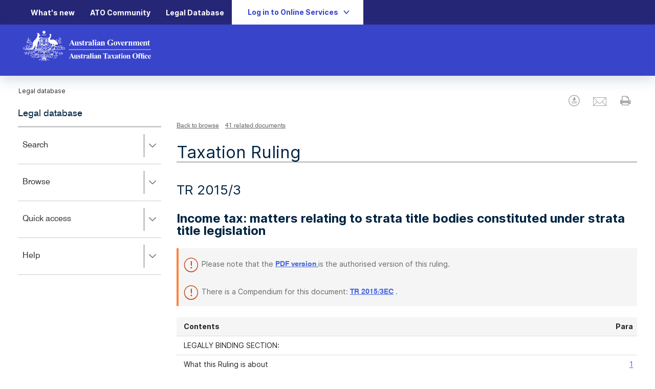

--- FILE ---
content_type: text/html
request_url: https://www.ato.gov.au/law/view/document?LocID=%22TXR%2FTR20153%2FNAT%2FATO%2Ffp9%22&PiT=99991231235958
body_size: 46412
content:
<!doctype html>
<!--[if lt IE 7]>      <html class="no-js lt-ie9 lt-ie8 lt-ie7" lang="en-au"> <![endif]-->
<!--[if IE 7]>         <html class="no-js lt-ie9 lt-ie8" lang="en-au"> <![endif]-->
<!--[if IE 8]>         <html class="no-js lt-ie9" lang="en-au"> <![endif]-->
<!--[if gt IE 8]><!--> <html class="no-js" lang="en-au"> <!--<![endif]-->

  <head>
    <title>TR 2015/3 | Legal database</title>
    <meta content="TXR/TR20153/NAT/ATO/00001" name="ato.reference.id" />
    <meta content="PBR" name="ato.stylesheet" />
<META NAME="DC.Identifier" CONTENT="TXR/TR20153/NAT/ATO">
<META NAME="ato.reference.natNumber" CONTENT="1-6I4EJM0">
<META NAME="dc.Language" CONTENT="en-au">
<META NAME="DC.Format" CONTENT="HTML">
<META NAME="dc.Type.documentType" CONTENT="ATO Ruling">
<META NAME="dc.Date.Created" CONTENT="2015/11/25">
    <meta content="2015-11-25" name="dc.Date.ValidFromF" />
    <meta content="indefinite" name="dc.Date.ValidToF" />
<META NAME="dc.Date.Modified" CONTENT="">
<META NAME="dc.Date.Issued" CONTENT="2015/11/25">
<META NAME="dc.Date.Comment.Start" CONTENT="">
<META NAME="dc.Date.Comment.End" CONTENT="">
<META NAME="dc.Rights" CONTENT="http://www.ato.gov.au/content/corporate/about_this_site.htm#copyright">
<META NAME="dc.Publisher" CONTENT="Australian Taxation Office">
<META NAME="dc.Audience" CONTENT="all">
<META NAME="DC.Title" CONTENT="TR 2015/3 - Income tax: matters relating to strata title bodies constituted under strata title legislation">
<META NAME="DC.Description" CONTENT="Taxation Ruling">
<META NAME="DC.Subject" CONTENT="ATO Ruling">
<META NAME="DC.Creator" CONTENT="Australian Taxation Office">
<META NAME="DC.Coverage.Placename.Area" CONTENT="Australia">
<META NAME="FSM.Security" CONTENT="Public">
<META NAME="description" CONTENT="Taxation Ruling">
<META NAME="Keywords" CONTENT="">
<META NAME="ato.Keywords" CONTENT="">
<META NAME="DCTERMS.description" CONTENT="Income tax: matters relating to strata title bodies constituted under strata title legislation  (Published on 25 November 2015)">
<META NAME="DCTERMS_description" CONTENT="Income tax: matters relating to strata title bodies constituted under strata title legislation  (Published on 25 November 2015)">
<META NAME="DC.TERMS.description" CONTENT="Income tax: matters relating to strata title bodies constituted under strata title legislation  (Published on 25 November 2015)">
<META NAME="DC_TERMS_description" CONTENT="Income tax: matters relating to strata title bodies constituted under strata title legislation  (Published on 25 November 2015)">
    <meta content="LDB5-4" name="server" />
<meta name="robots" content="index, nofollow" />
<html data-theme="zaffre"/>
<meta charset="utf-8" />

<!-- Mobile viewport optimized: h5bp.com/viewport -->
<meta http-equiv="X-UA-Compatible" content="IE=edge" />
<meta name="viewport" content="width=device-width, initial-scale=1, maximum-scale=1, user-scalable=no" />

<script type="text/javascript">
//<![CDATA[
var visitorCookieName ="atogovauvisitor";//]]>
</script>

  <link rel="icon" href="https://www.ato.gov.au/favicon.ico" />
  <link rel="stylesheet" type="text/css" media="all"
    href="https://www.ato.gov.au/misc/spa/legaldatabase/ui/styles/beta-style.css" type="text/css" rel="stylesheet" />
  <link rel="stylesheet" type="text/css" media="all"
    href="https://www.ato.gov.au/misc/spa/legaldatabase/ui/styles/view-document.css" type="text/css" rel="stylesheet" />

  <!-- Links to the vendor styles -->
  <link rel="stylesheet" href="https://www.ato.gov.au/misc/spa/legaldatabase/ui/bootstrap/css/bootstrap.min.css" />
  <script src="https://www.ato.gov.au/misc/spa/legaldatabase/ui/scripts/vendor/modernizr-2.8.3-respond-1.4.2.min.js"></script>
  <script src="https://www.ato.gov.au/misc/spa/legaldatabase/ui/scripts/vendor/jquery-1.11.2.min.js"></script>
  <script src="https://www.ato.gov.au/misc/spa/legaldatabase/ui/bootstrap/js/bootstrap.min.js"></script>
  <script src="https://www.ato.gov.au/misc/spa/legaldatabase/ui/scripts/vendor/jquery-ui.js"></script>

  <!-- Links to the site styles -->
  <link rel="stylesheet" type="/misc/spa/legaldatabase/ui/styles/spa.min.css"/>
  <link rel="stylesheet" type="text/css" href="https://www.ato.gov.au/misc/spa/legaldatabase/ui/styles/components.min.css"/>

  <link href="https://www.ato.gov.au/misc/spa/legaldatabase/ui/styles/jquery-ui.css" type="text/css" rel="stylesheet" />
  <link href="https://maxcdn.bootstrapcdn.com/font-awesome/4.5.0/css/font-awesome.min.css" type="text/css"
    rel="stylesheet" />

  <script src="https://www.ato.gov.au/misc/spa/legaldatabase/ui/scripts/mobile-flyout.js"></script>
  <script src="https://www.ato.gov.au/misc/spa/legaldatabase/ui/jstree/jstree.min.js"></script>
  <script src="https://www.ato.gov.au/misc/spa/legaldatabase/ui/fancytree/jquery.fancytree.min.js"></script>
  <script src="https://www.ato.gov.au/misc/spa/legaldatabase/ui/apps/single.legalDatabase.web.min.js"></script>
  <script src="https://www.ato.gov.au/misc/js/qualtrics.js"></script>
  
     <!-- Google Analytics -->
     <script>
       (function (i, s, o, g, r, a, m) {
           i['GoogleAnalyticsObject'] = r; i[r] = i[r] || function () {
               (i[r].q = i[r].q || []).push(arguments)
           }, i[r].l = 1 * new Date(); a = s.createElement(o),
           m = s.getElementsByTagName(o)[0]; a.async = 1; a.src = g; m.parentNode.insertBefore(a, m)
       })(window, document, 'script', '//www.google-analytics.com/analytics.js', 'ga');
       ga('create', 'UA-72006902-1', 'auto');
       ga('set', 'anonymizeIp', true);
       ga('send', 'pageview');
     </script>

     <!-- GA4 -->
     <script async src=https://www.googletagmanager.com/gtag/js?id=G-8EFJWSZJBF></script>
     <script>
     window.dataLayer = window.dataLayer || [];
     function gtag(){dataLayer.push(arguments);}
     gtag('js', new Date());
     gtag('config', 'G-8EFJWSZJBF');
     </script>


  <link href="https://www.ato.gov.au/misc/spa/legaldatabase/ui/styles/fonts-v2.2.css" type="text/css" rel="stylesheet" />
  <link href="https://www.ato.gov.au/misc/spa/legaldatabase/ui/styles/ato-component-library.css" type="text/css"
    rel="stylesheet" />
  <link href="https://www.ato.gov.au/misc/spa/legaldatabase/ui/styles/atogov_global.css" type="text/css" rel="stylesheet" />
  <link href="https://www.ato.gov.au/misc/spa/legaldatabase/ui/styles/vendor/bootstrap-multiselect.css" type="text/css"
    rel="stylesheet" />
  <link href="https://www.ato.gov.au/misc/spa/legaldatabase/ui/styles/vendor/bootstrap-datetimepicker.css" type="text/css" rel="stylesheet" />
  <link href="https://www.ato.gov.au/misc/spa/legaldatabase/ui/jstree/themes/default/style.min.css" type="text/css"
    rel="stylesheet" />
  <link href="https://www.ato.gov.au/misc/spa/legaldatabase/ui/fancytree/themes/skin-lion/ui.fancytree.css" type="text/css"
    rel="stylesheet" />
  <link href="https://www.ato.gov.au/misc/spa/legaldatabase/ui/styles/law_spa.css" type="text/css" rel="stylesheet" />
  <link href="/law/view/css/law.css" type="text/css" rel="stylesheet" />
  <link href="https://www.ato.gov.au/misc/css/spa-law-resets.css" type="text/css" rel="stylesheet" />
  </head>
  <body class="general law">
    <!-- Contents Section -->
<!--googleoff: all-->
<div id="skiptoLinks">
  <!-- Will be filled in automatically -->
</div>
<script src="https://www.ato.gov.au/misc/spa/legaldatabase/ui/scripts/accessible-skip-links.min.js"></script>
<!--googleon: all--> 
 
<!-- HEADER STARTS, inherited from the home page-->
<header class="AtoHeader_header__aLYPS">
        <div class="AtoHeader_top-header-bar__Z7bJf" bp="hide show@md" data-trackingid="header-top-bar">
		<div class="AtoHeader_top-header-bar__container__5GT_R" bp="container">
			<ul class="AtoHeader_top-header-bar__list-container__9lpDf" bp="full-width-until@md"><li class="AtoHeader_top-header-bar__list-item__4sdiQ"><a title="" target="" class="undefined " href="/whats-new">What's new<span></span></a></li><li class="AtoHeader_top-header-bar__list-item__4sdiQ"><a href="https://community.ato.gov.au/" class="undefined " title="" target="">ATO Community<span></span></a></li><li class="AtoHeader_top-header-bar__list-item__4sdiQ"><a title="" target="" class="undefined " href="/single-page-applications/legaldatabase">Legal Database<span></span></a></li></ul><span bp="text-left">
				<div>
					<button class="AtoLoginModal_login-button__PYn9l " aria-controls="login-modal">
						<span bp="hide show@lg">Log in to Online Services</span><span bp="show hide@lg">Log in</span><svg id="b" xmlns="http://www.w3.org/2000/svg" xmlns:xlink="http://www.w3.org/1999/xlink" x="0px" y="0px" viewBox="0 0 24 24" xml:space="preserve" class="AtoLoginModal_chevron-down__9xruR"><style type="text/css">
																																																																													  .st0 {
																																																																														  fill: none;
																																																																													  }

																																																																													  .st1 {
																																																																														  fill: CurrentColor;
																																																																													  }
</style><rect class="st0" width="24" height="24"></rect><g><g><path class="st1" d="M12,16.6c-0.3,0-0.6-0.1-0.9-0.4l-6-7C4.7,8.8,4.8,8.1,5.3,7.6c0.5-0.4,1.2-0.4,1.6,0.1l5.1,6l5.1-6 c0.4-0.5,1.1-0.5,1.6-0.1s0.5,1.1,0.1,1.6l-6,7C12.6,16.5,12.3,16.6,12,16.6z"></path></g></g></svg>
					</button><div class="AtoLoginModal_modal-wrapper__wnvB5">
						<div role="overlay" class="AtoLoginModal_overlay-hidden__ZpP_z"></div><div bp="container" id="login-modal" class="AtoLoginModal_modal-hidden__vg_Nq" role="dialog" aria-modal="true" aria-labelledby="login-modal-title">
							<h2 id="login-modal-title">Login to ATO online services</h2><p>Access secure services, view your details and lodge online. </p><div>
								<section>
									<div bp="grid">
										<div bp="4@lg 6@md 12@sm"><a class="AtoCTAInline_cta-inline__rDGNh AtoCTAInline_cta-inline-login__GiTXc" href="/"><div class="undefined"><h3><span class="AtoCTAInline_cta-inline__heading__k49V9">Individuals online services</span></h3><p class="AtoCTAInline_cta-inline__description__obbOE">For individuals and sole traders to access ATO online and complete your tax return via myTax.</p><div class="AtoCTAInline_cta-inline__links__NlHaU AtoCTAInline_cta-inline-login__links__WrhXm"><div class="AtoCTAInline_cta-inline__links-wrapper__hZkXJ"><a class="AtoCTAInline_cta-inline__primary-link__q4ZjG undefined ">Log in to myGov</a></div></div></div></a></div><div bp="4@lg 6@md 12@sm"><a class="AtoCTAInline_cta-inline__rDGNh AtoCTAInline_cta-inline-login__GiTXc" href="/"><div class="undefined"><h3><span class="AtoCTAInline_cta-inline__heading__k49V9">Business online services</span></h3><p class="AtoCTAInline_cta-inline__description__obbOE">A secure system to interact with us online for your business tax and super needs.&nbsp;</p><div class="AtoCTAInline_cta-inline__links__NlHaU AtoCTAInline_cta-inline-login__links__WrhXm"><div class="AtoCTAInline_cta-inline__links-wrapper__hZkXJ"><a class="AtoCTAInline_cta-inline__primary-link__q4ZjG undefined ">Log in to myGovID</a></div></div></div></a></div><div bp="4@lg 6@md 12@sm"><a class="AtoCTAInline_cta-inline__rDGNh AtoCTAInline_cta-inline-login__GiTXc" href="/"><div class="undefined"><h3><span class="AtoCTAInline_cta-inline__heading__k49V9">Agents online services</span></h3><p class="AtoCTAInline_cta-inline__description__obbOE">For registered tax and BAS agents and authorised staff to access information and complete tasks for their clients.</p><div class="AtoCTAInline_cta-inline__links__NlHaU AtoCTAInline_cta-inline-login__links__WrhXm"><div class="AtoCTAInline_cta-inline__links-wrapper__hZkXJ"><a class="AtoCTAInline_cta-inline__primary-link__q4ZjG undefined ">Log in to myGovID</a></div></div></div></a></div><div bp="4@lg 6@md 12@sm"><a class="AtoCTAInline_cta-inline__rDGNh AtoCTAInline_cta-inline-login__GiTXc" href="/"><div><div class="AtoCTAInline_cta-inline__circle__0GMNW"><img alt="my-gov" width="288" height="288" src="https://www.ato.gov.au/-/media/ato/icons/my-gov.jpg?h=288&amp;iar=0&amp;w=288&amp;hash=83E24A8042A5BE244AAE3D3B00555F98"></div></div><div class="undefined"><h3><span class="AtoCTAInline_cta-inline__heading__k49V9">Non-residents online services</span></h3><p class="AtoCTAInline_cta-inline__description__obbOE">For non-residents who import goods or services to register, report and pay GST in Australia. Securely access through AusID.</p><div class="AtoCTAInline_cta-inline__links__NlHaU AtoCTAInline_cta-inline-login__links__WrhXm"><div class="AtoCTAInline_cta-inline__links-wrapper__hZkXJ"><a class="AtoCTAInline_cta-inline__primary-link__q4ZjG undefined ">Log in with AusID</a></div></div></div></a></div><div bp="4@lg 6@md 12@sm">
											<a class="AtoCTAInline_cta-inline__rDGNh AtoCTAInline_cta-inline-login__GiTXc" href="/">
												<div class="undefined">
													<h3><span class="AtoCTAInline_cta-inline__heading__k49V9">Access manager</span></h3><p class="AtoCTAInline_cta-inline__description__obbOE">
														Allows you to manage who has electronic access to the tax information of the business.
													</p><div class="AtoCTAInline_cta-inline__links__NlHaU AtoCTAInline_cta-inline-login__links__WrhXm"><div class="AtoCTAInline_cta-inline__links-wrapper__hZkXJ"><a class="AtoCTAInline_cta-inline__primary-link__q4ZjG undefined ">Log in via myGovID</a></div></div>
												</div>
											</a>
										</div><div bp="4@lg 6@md 12@sm"><a class="AtoCTAInline_cta-inline__rDGNh AtoCTAInline_cta-inline-login__GiTXc" href=""><div class="undefined"><h3><span class="AtoCTAInline_cta-inline__heading__k49V9">Foreign Investor</span></h3><p class="AtoCTAInline_cta-inline__description__obbOE">For foreign investors to meet your foreign investment requirements or to represent a foreign investor.&nbsp; For more information please visit <a href="/sitecore/service/notfound.aspx?item=web%3a%7b1DE1F11E-FD28-4F31-8C1B-BCD179280347%7d%40en">Foreign investors</a><br class="t-last-br"></p><div class="AtoCTAInline_cta-inline__links__NlHaU AtoCTAInline_cta-inline-login__links__WrhXm"><div class="AtoCTAInline_cta-inline__links-wrapper__hZkXJ"><a class="AtoCTAInline_cta-inline__primary-link__q4ZjG AtoCTAInline_cta-inline__internal__ozL1v ">Log in to myGovID</a></div></div></div></a></div>
									</div>
								</section>
							</div>
						</div>
					</div>
				</div>
			</span>
		</div>
	</div>
        <div class="AtoHeader_stickyPH__xfgEz "> </div>
        <header class="AtoHeader_header__aLYPS AtoHeader_sticky__jFKis  ">
            <div class="AtoHeader_middle-header-bar__J6qkz">
                <div bp="container">
                    <div bp="grid 6" class="undefined">
                        <div>
                            <div class="AtoHeaderLogo_header-logo___BaKS">
                                <a href="/">
                                    <img alt="ato logo" svg="&lt;svg id=&quot;Layer_1&quot; data-name=&quot;Layer 1&quot; xmlns=&quot;http://www.w3.org/2000/svg&quot; viewBox=&quot;0 0 181.42 43.6&quot;&gt;
  &lt;defs&gt;
    &lt;style&gt;.cls-1{fill:#fff;}&lt;/style&gt;
  &lt;/defs&gt;
  &lt;path class=&quot;cls-1&quot; d=&quot;M69.73,18.94l-1.2-2.78-1.24,2.78Zm.2.44H67.09l-.34.79a1.56,1.56,0,0,0-.17.64.53.53,0,0,0,.27.5,2.07,2.07,0,0,0,.79.15v.22H65v-.22a1.3,1.3,0,0,0,.72-.36,5.22,5.22,0,0,0,.69-1.22l2.88-6.43h.11l2.91,6.61A4.18,4.18,0,0,0,73,21.24a.93.93,0,0,0,.58.22v.22H69.62v-.22h.16a1.26,1.26,0,0,0,.66-.13.34.34,0,0,0,.14-.28.93.93,0,0,0,0-.22l-.18-.44Z&quot; /&gt;
  &lt;path class=&quot;cls-1&quot; d=&quot;M78.47,16.12v4.35a1.64,1.64,0,0,0,.12.8.72.72,0,0,0,.48.19v.22H76.8v-.75a2.92,2.92,0,0,1-.79.7,1.93,1.93,0,0,1-.9.21,1.3,1.3,0,0,1-.83-.28,1.38,1.38,0,0,1-.49-.68,5.08,5.08,0,0,1-.13-1.35V17.32a1.52,1.52,0,0,0-.12-.78.67.67,0,0,0-.48-.2v-.22h2.27v3.8a3.71,3.71,0,0,0,0,.76.54.54,0,0,0,.18.27.47.47,0,0,0,.29.08.63.63,0,0,0,.38-.11,2.36,2.36,0,0,0,.57-.62v-3a1.52,1.52,0,0,0-.12-.78.67.67,0,0,0-.48-.2v-.22Z&quot; /&gt;
  &lt;path class=&quot;cls-1&quot; d=&quot;M83,16l.09,1.9h-.2a2.91,2.91,0,0,0-.76-1.15,1.21,1.21,0,0,0-.77-.31.6.6,0,0,0-.42.16.53.53,0,0,0-.17.38.51.51,0,0,0,.12.31,6.18,6.18,0,0,0,1.06.84,4.05,4.05,0,0,1,1.15,1,1.56,1.56,0,0,1,.28.92,2,2,0,0,1-.23.91,1.67,1.67,0,0,1-.65.69,2,2,0,0,1-.94.23,3.14,3.14,0,0,1-1.06-.25.93.93,0,0,0-.25-.06c-.13,0-.24.1-.32.3h-.2l-.1-2h.21A2.68,2.68,0,0,0,80.53,21a1.42,1.42,0,0,0,.88.39.68.68,0,0,0,.47-.17.6.6,0,0,0,.18-.43.75.75,0,0,0-.18-.5,4.15,4.15,0,0,0-.79-.63,6.32,6.32,0,0,1-1.18-1,1.69,1.69,0,0,1-.39-1.08A1.74,1.74,0,0,1,80,16.47,1.6,1.6,0,0,1,81.24,16a1.88,1.88,0,0,1,.88.22.54.54,0,0,0,.26.09.29.29,0,0,0,.17,0,1.54,1.54,0,0,0,.21-.26Z&quot; /&gt;
  &lt;path class=&quot;cls-1&quot; d=&quot;M85.9,14.08v2h1.32v.59H85.9v3.43a2.48,2.48,0,0,0,0,.62.46.46,0,0,0,.16.23.37.37,0,0,0,.2.08c.26,0,.51-.2.74-.59l.17.13a1.62,1.62,0,0,1-1.56,1.14,1.39,1.39,0,0,1-.9-.29,1.27,1.27,0,0,1-.46-.66,5.5,5.5,0,0,1-.06-1.09v-3h-.73V16.5a7.92,7.92,0,0,0,1.28-1.11,6.84,6.84,0,0,0,.92-1.31Z&quot; /&gt;
  &lt;path class=&quot;cls-1&quot; d=&quot;M89.94,16.12v1.26a3.83,3.83,0,0,1,1-1.14,1.43,1.43,0,0,1,.8-.29.69.69,0,0,1,.53.21.74.74,0,0,1,.2.58.88.88,0,0,1-.19.61.59.59,0,0,1-.47.22.76.76,0,0,1-.54-.2,2.6,2.6,0,0,0-.28-.22.2.2,0,0,0-.13,0,.48.48,0,0,0-.33.13,1.27,1.27,0,0,0-.37.58,3.94,3.94,0,0,0-.19,1.27V20.7a1.37,1.37,0,0,0,0,.44.43.43,0,0,0,.21.23,1.17,1.17,0,0,0,.47.09v.22h-3v-.22a.68.68,0,0,0,.49-.19,2,2,0,0,0,.13-.9V17.29a2.28,2.28,0,0,0-.05-.6.58.58,0,0,0-.17-.25,1,1,0,0,0-.4-.1v-.22Z&quot; /&gt;
  &lt;path class=&quot;cls-1&quot; d=&quot;M95.5,20.42V18.56a3.3,3.3,0,0,0-1.07.91,1,1,0,0,0-.23.64.69.69,0,0,0,.19.49.57.57,0,0,0,.42.16,1.16,1.16,0,0,0,.69-.34m0,.44a2.92,2.92,0,0,1-1.83.89,1.09,1.09,0,0,1-.79-.3,1.08,1.08,0,0,1-.31-.79,1.54,1.54,0,0,1,.54-1.14,10.61,10.61,0,0,1,2.39-1.36V17.6a2.87,2.87,0,0,0-.07-.79.63.63,0,0,0-.26-.28.73.73,0,0,0-.43-.13,1,1,0,0,0-.63.18.29.29,0,0,0-.16.24.51.51,0,0,0,.17.31.76.76,0,0,1,.22.5.66.66,0,0,1-.22.5.8.8,0,0,1-.56.2.92.92,0,0,1-.63-.23.67.67,0,0,1-.25-.53,1.21,1.21,0,0,1,.34-.81,2.12,2.12,0,0,1,.94-.6A3.87,3.87,0,0,1,95.22,16a2,2,0,0,1,1.25.34,1.53,1.53,0,0,1,.6.72,4.41,4.41,0,0,1,.09,1.15v2.16a2.16,2.16,0,0,0,0,.48.32.32,0,0,0,.09.15.18.18,0,0,0,.13,0c.11,0,.21-.07.32-.22l.18.15a2.38,2.38,0,0,1-.62.64,1.34,1.34,0,0,1-.72.19,1.14,1.14,0,0,1-.75-.22,1,1,0,0,1-.32-.67&quot; /&gt;
  &lt;path class=&quot;cls-1&quot; d=&quot;M100.33,13.61v6.91a1.35,1.35,0,0,0,.14.76.71.71,0,0,0,.53.18v.22H98v-.22a.73.73,0,0,0,.55-.21,1.46,1.46,0,0,0,.11-.73V14.77a1.35,1.35,0,0,0-.13-.75.75.75,0,0,0-.53-.19v-.22Z&quot; /&gt;
  &lt;path class=&quot;cls-1&quot; d=&quot;M103.71,16.12v4.4a1.37,1.37,0,0,0,.13.76.73.73,0,0,0,.54.18v.22h-3v-.22a.69.69,0,0,0,.54-.21,1.32,1.32,0,0,0,.12-.73V17.28a1.31,1.31,0,0,0-.13-.75.73.73,0,0,0-.53-.19v-.22Zm-.83-2.7a.86.86,0,0,1,.65.28.88.88,0,0,1,.27.65.84.84,0,0,1-.28.64.91.91,0,1,1-1.29-1.29.85.85,0,0,1,.65-.28&quot; /&gt;
  &lt;path class=&quot;cls-1&quot; d=&quot;M107.62,20.42V18.56a3.41,3.41,0,0,0-1.07.91,1.12,1.12,0,0,0-.23.64.7.7,0,0,0,.2.49.57.57,0,0,0,.41.16,1.16,1.16,0,0,0,.69-.34m0,.44a2.88,2.88,0,0,1-1.82.89,1.06,1.06,0,0,1-1.11-1.09,1.52,1.52,0,0,1,.55-1.14,10.47,10.47,0,0,1,2.38-1.36V17.6a2.51,2.51,0,0,0-.07-.79.6.6,0,0,0-.25-.28.73.73,0,0,0-.43-.13,1.08,1.08,0,0,0-.64.18.3.3,0,0,0-.15.24.49.49,0,0,0,.16.31.78.78,0,0,1,.23.5.66.66,0,0,1-.22.5.8.8,0,0,1-.56.2,1,1,0,0,1-.64-.23.69.69,0,0,1-.24-.53,1.24,1.24,0,0,1,.33-.81,2.22,2.22,0,0,1,1-.6,3.79,3.79,0,0,1,1.26-.21,2,2,0,0,1,1.25.34,1.53,1.53,0,0,1,.6.72,4.58,4.58,0,0,1,.08,1.15v2.16a2.16,2.16,0,0,0,0,.48.32.32,0,0,0,.09.15.23.23,0,0,0,.14,0,.41.41,0,0,0,.31-.22l.18.15a2.24,2.24,0,0,1-.62.64,1.34,1.34,0,0,1-.72.19,1.13,1.13,0,0,1-.74-.22,1,1,0,0,1-.33-.67&quot; /&gt;
  &lt;path class=&quot;cls-1&quot; d=&quot;M112.43,16.12v.72a3.38,3.38,0,0,1,.82-.68,1.74,1.74,0,0,1,.84-.21,1.34,1.34,0,0,1,.9.3,1.44,1.44,0,0,1,.48.75,6,6,0,0,1,.09,1.3v2.16a1.66,1.66,0,0,0,.12.81.72.72,0,0,0,.48.19v.22h-2.81v-.22a.58.58,0,0,0,.45-.26,1.58,1.58,0,0,0,.1-.74V18a4.56,4.56,0,0,0-.05-.86.56.56,0,0,0-.19-.28.48.48,0,0,0-.28-.1c-.34,0-.66.25-.95.73v3a1.77,1.77,0,0,0,.11.79.6.6,0,0,0,.44.21v.22h-2.82v-.22a.69.69,0,0,0,.5-.22,1.68,1.68,0,0,0,.1-.78V17.32a1.68,1.68,0,0,0-.11-.78.72.72,0,0,0-.49-.2v-.22Z&quot; /&gt;
  &lt;path class=&quot;cls-1&quot; d=&quot;M127.12,13.43v2.84h-.22a3.67,3.67,0,0,0-1.2-1.77,2.84,2.84,0,0,0-1.74-.61,2.26,2.26,0,0,0-1.51.51,2.77,2.77,0,0,0-.85,1.42,7.33,7.33,0,0,0-.25,1.87,6.55,6.55,0,0,0,.28,2,2.32,2.32,0,0,0,.88,1.29,2.55,2.55,0,0,0,1.45.41,3,3,0,0,0,.59-.06,5,5,0,0,0,.63-.19V19.5a2,2,0,0,0-.06-.62.63.63,0,0,0-.28-.25.94.94,0,0,0-.49-.12h-.21v-.22h3.92v.22a1.7,1.7,0,0,0-.62.13.57.57,0,0,0-.27.3,1.64,1.64,0,0,0,0,.56v1.67a8.27,8.27,0,0,1-1.62.52,8.12,8.12,0,0,1-1.73.18,5.26,5.26,0,0,1-1.91-.31,4.86,4.86,0,0,1-1.33-.82,3.76,3.76,0,0,1-1.32-3,4.13,4.13,0,0,1,1.27-3.07,4.42,4.42,0,0,1,3.22-1.26,5.84,5.84,0,0,1,1.08.1,5,5,0,0,1,.85.27,3.33,3.33,0,0,0,.69.22.45.45,0,0,0,.31-.12,1,1,0,0,0,.27-.46Z&quot; /&gt;
  &lt;path class=&quot;cls-1&quot; d=&quot;M131,16.37a.7.7,0,0,0-.52.23,1.63,1.63,0,0,0-.29.91c0,.45-.07,1.07-.07,1.87a7.38,7.38,0,0,0,.09,1.19,1.06,1.06,0,0,0,.28.64.64.64,0,0,0,.49.22.67.67,0,0,0,.44-.15.94.94,0,0,0,.31-.56,13.63,13.63,0,0,0,.12-2.28,6,6,0,0,0-.11-1.39,1.06,1.06,0,0,0-.34-.55.57.57,0,0,0-.4-.13m0-.42a2.69,2.69,0,0,1,1.35.37,2.39,2.39,0,0,1,.94,1.07,3.44,3.44,0,0,1,.33,1.51,3.19,3.19,0,0,1-.6,2,2.38,2.38,0,0,1-2,1,2.29,2.29,0,0,1-1.93-.88,3.24,3.24,0,0,1-.68-2,3.3,3.3,0,0,1,.69-2.08A2.31,2.31,0,0,1,131,16&quot; /&gt;
  &lt;path class=&quot;cls-1&quot; d=&quot;M136.22,21.84l-1.87-4.31a4.33,4.33,0,0,0-.53-1,.69.69,0,0,0-.41-.2v-.22h3v.22a.53.53,0,0,0-.38.1.39.39,0,0,0-.14.31,2.49,2.49,0,0,0,.26.82l.91,2.09.74-1.8a3.44,3.44,0,0,0,.31-1.1.33.33,0,0,0-.14-.29.68.68,0,0,0-.47-.13v-.22h1.82v.22a.74.74,0,0,0-.42.19,3.59,3.59,0,0,0-.5.95l-1.86,4.36Z&quot; /&gt;
  &lt;path class=&quot;cls-1&quot; d=&quot;M142.2,18.3a5.42,5.42,0,0,0-.11-1.32,1.2,1.2,0,0,0-.32-.54.53.53,0,0,0-.34-.1.58.58,0,0,0-.5.3,2.55,2.55,0,0,0-.35,1.45v.21Zm1.46.4h-3a2.85,2.85,0,0,0,.59,1.75,1.25,1.25,0,0,0,1,.49,1.14,1.14,0,0,0,.65-.2,2.33,2.33,0,0,0,.63-.72l.2.13a3.33,3.33,0,0,1-1,1.31,2.12,2.12,0,0,1-1.27.38,2.09,2.09,0,0,1-1.87-.95A3.34,3.34,0,0,1,139,19a3.13,3.13,0,0,1,.75-2.21,2.32,2.32,0,0,1,1.76-.83,1.9,1.9,0,0,1,1.47.7,3.15,3.15,0,0,1,.67,2.05&quot; /&gt;
  &lt;path class=&quot;cls-1&quot; d=&quot;M146.3,16.12v1.26a3.83,3.83,0,0,1,1-1.14,1.4,1.4,0,0,1,.8-.29.69.69,0,0,1,.53.21.78.78,0,0,1,.2.58.93.93,0,0,1-.19.61.6.6,0,0,1-.47.22.8.8,0,0,1-.55-.2,2,2,0,0,0-.27-.22.23.23,0,0,0-.14,0,.47.47,0,0,0-.32.13,1.19,1.19,0,0,0-.37.58,3.94,3.94,0,0,0-.19,1.27V20.7a1.76,1.76,0,0,0,0,.44.52.52,0,0,0,.21.23,1.27,1.27,0,0,0,.48.09v.22h-3v-.22a.63.63,0,0,0,.48-.19,1.83,1.83,0,0,0,.13-.9V17.29a2.46,2.46,0,0,0,0-.6.52.52,0,0,0-.18-.25.89.89,0,0,0-.39-.1v-.22Z&quot; /&gt;
  &lt;path class=&quot;cls-1&quot; d=&quot;M151.42,16.12v.72a3.38,3.38,0,0,1,.82-.68,1.81,1.81,0,0,1,.85-.21,1.36,1.36,0,0,1,.9.3,1.48,1.48,0,0,1,.47.75,5.83,5.83,0,0,1,.1,1.3v2.16a1.7,1.7,0,0,0,.11.81.73.73,0,0,0,.49.19v.22h-2.82v-.22a.58.58,0,0,0,.46-.26,1.79,1.79,0,0,0,.09-.74V18a4.56,4.56,0,0,0,0-.86.56.56,0,0,0-.19-.28.45.45,0,0,0-.28-.1c-.34,0-.65.25-1,.73v3a1.59,1.59,0,0,0,.12.79.57.57,0,0,0,.43.21v.22h-2.81v-.22a.71.71,0,0,0,.5-.22,1.83,1.83,0,0,0,.1-.78V17.32a1.52,1.52,0,0,0-.12-.78.72.72,0,0,0-.48-.2v-.22Z&quot; /&gt;
  &lt;path class=&quot;cls-1&quot; d=&quot;M157.87,16.12v.73a3.1,3.1,0,0,1,.84-.7,1.91,1.91,0,0,1,.86-.2,1.54,1.54,0,0,1,.9.25A1.67,1.67,0,0,1,161,17a3.52,3.52,0,0,1,.9-.77,1.91,1.91,0,0,1,.92-.24,1.44,1.44,0,0,1,.92.27,1.33,1.33,0,0,1,.47.67,4.44,4.44,0,0,1,.14,1.3v2.27a1.76,1.76,0,0,0,.11.8.72.72,0,0,0,.49.2v.22h-2.87v-.22a.64.64,0,0,0,.5-.26,1.64,1.64,0,0,0,.1-.74V18.07a4.34,4.34,0,0,0-.06-.94.46.46,0,0,0-.19-.3.43.43,0,0,0-.29-.1.86.86,0,0,0-.52.19,2.41,2.41,0,0,0-.53.56v3a1.68,1.68,0,0,0,.1.76.59.59,0,0,0,.52.24v.22h-2.87v-.22a.57.57,0,0,0,.36-.11.49.49,0,0,0,.18-.25,2.68,2.68,0,0,0,.05-.64V18.07a4.21,4.21,0,0,0-.06-.94.55.55,0,0,0-.21-.3.48.48,0,0,0-.29-.11.76.76,0,0,0-.44.13,2.43,2.43,0,0,0-.59.63v3a1.81,1.81,0,0,0,.11.78.59.59,0,0,0,.49.22v.22H155.6v-.22a.69.69,0,0,0,.5-.22,1.68,1.68,0,0,0,.1-.78V17.32a1.52,1.52,0,0,0-.12-.78.67.67,0,0,0-.48-.2v-.22Z&quot; /&gt;
  &lt;path class=&quot;cls-1&quot; d=&quot;M168.47,18.3a5.42,5.42,0,0,0-.11-1.32,1.2,1.2,0,0,0-.32-.54.53.53,0,0,0-.34-.1.58.58,0,0,0-.5.3,2.55,2.55,0,0,0-.35,1.45v.21Zm1.46.4h-3.05a2.85,2.85,0,0,0,.59,1.75,1.25,1.25,0,0,0,1,.49,1.14,1.14,0,0,0,.65-.2,2.47,2.47,0,0,0,.63-.72l.2.13a3.33,3.33,0,0,1-1,1.31,2.14,2.14,0,0,1-1.27.38,2.09,2.09,0,0,1-1.87-.95,3.34,3.34,0,0,1-.51-1.9,3.13,3.13,0,0,1,.75-2.21,2.32,2.32,0,0,1,1.76-.83,1.9,1.9,0,0,1,1.47.7,3.15,3.15,0,0,1,.67,2.05&quot; /&gt;
  &lt;path class=&quot;cls-1&quot; d=&quot;M172.41,16.12v.72a3.2,3.2,0,0,1,.82-.68,1.74,1.74,0,0,1,.84-.21,1.36,1.36,0,0,1,.9.3,1.44,1.44,0,0,1,.48.75,6,6,0,0,1,.09,1.3v2.16a1.66,1.66,0,0,0,.12.81.72.72,0,0,0,.48.19v.22h-2.81v-.22a.58.58,0,0,0,.45-.26,1.58,1.58,0,0,0,.1-.74V18a3.58,3.58,0,0,0-.06-.86.49.49,0,0,0-.18-.28.48.48,0,0,0-.28-.1c-.34,0-.66.25-1,.73v3a1.77,1.77,0,0,0,.11.79.6.6,0,0,0,.44.21v.22h-2.82v-.22a.69.69,0,0,0,.5-.22,1.68,1.68,0,0,0,.1-.78V17.32a1.52,1.52,0,0,0-.12-.78.67.67,0,0,0-.48-.2v-.22Z&quot; /&gt;
  &lt;path class=&quot;cls-1&quot; d=&quot;M178.51,14.08v2h1.32v.59h-1.32v3.43a2.67,2.67,0,0,0,0,.62.46.46,0,0,0,.16.23.4.4,0,0,0,.21.08c.26,0,.5-.2.73-.59l.18.13a1.62,1.62,0,0,1-1.57,1.14,1.34,1.34,0,0,1-.89-.29,1.24,1.24,0,0,1-.47-.66,5.5,5.5,0,0,1-.06-1.09v-3h-.72V16.5a7.83,7.83,0,0,0,1.27-1.11,6.84,6.84,0,0,0,.92-1.31Z&quot; /&gt;
  &lt;path class=&quot;cls-1&quot; d=&quot;M27,34.45a27.58,27.58,0,0,1,4.91.17c.51,0,.95.15,1.44.18,1,.13,2,.41,3,.48a4.86,4.86,0,0,0,.55.1c1.65.25,3.5.71,5.07,0a12.39,12.39,0,0,1-.37,1.91c-.14.19,0,.48-.2.65,0,.33-.27.49-.51.62-2.18.48-4.32-.25-6.42-.62a22.34,22.34,0,0,0-9.39-.15c-1.41.26-2.78.59-4.13,1a6,6,0,0,1-2.57,0c-.65-.32-.38-1.16-.58-1.75a10.49,10.49,0,0,0-.15-1.27,1.17,1.17,0,0,1-.07-.48,8.73,8.73,0,0,1,.84.31,11.47,11.47,0,0,0,4.34-.46A30.66,30.66,0,0,1,27,34.45M41.14,35c0,.3-.25.22-.4.34H40.3a1,1,0,0,1,0-.52,3.35,3.35,0,0,1,.89.18m-.2-.46c.2-.2,0-1.36.51-.61,0,.15,0,.37-.12.48s-.24.22-.39.13m-.33-1.66a1.31,1.31,0,0,1,1.06,0,.85.85,0,0,1,.61.39c.27.26.2.72.14,1a1.06,1.06,0,0,1-.78.63c0-.45.42-.76.27-1.26a1.1,1.1,0,0,0-1.15-.37c-.17.11-.09.3-.15.46l-.07.61c-.37,0-.39-.33-.5-.59a1.1,1.1,0,0,1,.57-1m-8.25,5.72c.09.26.26.5.16.81s-.55.35-.87.42a.56.56,0,0,1-.43-.13.17.17,0,0,0-.07-.18c.06-.24-.42-.48-.09-.68s1-.91,1.3-.24m.4.07c.22.06.24.3.26.48a1,1,0,0,1-.62.9,1,1,0,0,1-.72.08,1.18,1.18,0,0,0,1.1-.63Zm.48,2.45a.08.08,0,0,0,0,.08,2.13,2.13,0,0,1-1.28-.58l0-.09a3.49,3.49,0,0,1,1.34.59m-.68,1.7s-.11,0-.15,0a10.18,10.18,0,0,1-1.15-2.22h.07c.44.71.79,1.51,1.23,2.21m-.91-.44-.1,0c-.09-.07-.05-.27,0-.38.11.09.2.22.13.35m-.52-1.11c0,.18.2.26.09.42a.61.61,0,0,1-.09-.42M31,40.09h0v.06h0ZM30,42.8c-.35,0-.88.22-1.21-.07,0-.15-.14-.22-.12-.37.29-.11.54.24.82,0a7.83,7.83,0,0,1,1.28,0c.2,0,.51-.33.55,0-.15.61-.88.19-1.32.37m-.8-2.19.09-.15a8.32,8.32,0,0,1-.61,1.33c-.11-.44.35-.79.52-1.18m.51-.35c.24-.26.46.15.55.35.27.4,1,.77.71,1.33-.35.31-.9,0-1.28.25-.2,0-.55,0-.66-.16a11,11,0,0,1,.68-1.77m-.06-.7h-.07l.11-.11c.06,0,0,.07,0,.11m.42,0c.08-.11.17-.28.3-.28a.09.09,0,0,0,0,0,.9.9,0,0,1-.33.23m.26.27a.17.17,0,0,1,.17,0Zm.5.57s0,.1,0,.13l-.42-.33a.45.45,0,0,1,.46.2m0-1.07h0v0h0Zm.77-1.19c-.22.07-.39.33-.61.38a.75.75,0,0,1,.61-.38m-.92-.24c0-.17.17,0,.24-.11l.57,0c-.3,0-.66.65-.81.08m-1.33.51a2.15,2.15,0,0,1,.27-.68,1.1,1.1,0,0,1,.49.07c0,.37.5.87,0,1.18-.16.08-.4.24-.58.08a.51.51,0,0,1-.18-.65M29,39.6c0-.08,0-.17.06-.26s.18.07.22.13a.31.31,0,0,1-.28.13m0-.85h0v-.2h0Zm-.22-.55c-.23-.06-.36-.34-.62-.34a1.63,1.63,0,0,1,.7,0c.09.13-.06.24-.08.36m-.2,1.49a3.39,3.39,0,0,1,.3-.78,1.54,1.54,0,0,1-.3.78m-.4,0a4.93,4.93,0,0,1-.88-.22c-.18-.19,0-.39,0-.59a.93.93,0,0,1,1.34-.24,2,2,0,0,1-.46,1m.16.5v.07h0v-.09h.07a.1.1,0,0,0-.07,0Zm-.45,1.06A14.37,14.37,0,0,1,27,43c0,.09-.18.11-.29.13,0-.26.25-.46.36-.69.39-.49.5-1,.94-1.51.11.11-.11.19-.11.33m-1.74-.18c.44-.18.9-.57,1.39-.41a2.52,2.52,0,0,1-1.39.41m.66-1.27a2,2,0,0,1,.58-1.66,1,1,0,0,1,.79,0c-.48.13-1.08.24-1.19.84,0,.24-.05.37.06.58s.65.2.91.48a.24.24,0,0,1-.16.22,7.06,7.06,0,0,1-1-.5M18.2,33.88c.05-.15,0-.37.2-.4s.33,0,.34.11a2.67,2.67,0,0,1-.09.64.42.42,0,0,1-.45-.35m.05.62c.27.2.66.11,1,.17a.71.71,0,0,1-.09.62c-.31-.07-.72,0-.88-.33,0-.13-.06-.31,0-.46M17.39,34a1.36,1.36,0,0,1,.44-.92,1.55,1.55,0,0,1,1.45.06.69.69,0,0,1,.29.35.83.83,0,0,1-.28.83h-.18a2,2,0,0,1,.11-.83c0-.22-.2-.24-.35-.33a1,1,0,0,0-.82.18.84.84,0,0,0-.24.81c.13.21,0,.48.09.7l0,.08a1.16,1.16,0,0,1-.46-.93m17.17,7.84a7.87,7.87,0,0,0,1.95.46c0,.25-.5,0-.45.37a4.13,4.13,0,0,1-1.65-.78s.08-.07.15,0m-11.42.29-.26-.24c.13-.16.4-.07.6-.18A3.18,3.18,0,0,1,25,41.46a4.47,4.47,0,0,1-1.9.64m-1.82-7c-.32,0-.6.18-.91.09l-.6.14a.51.51,0,0,1-.21,0c-.29-.75.59-1.21.32-1.95a1.35,1.35,0,0,0-1.27-.76,1.53,1.53,0,0,0-1.46.76c-.42.92.11,1.88.27,2.78,0,.3.3.63,0,.87a2.48,2.48,0,0,0-2.06-.43c-.22.11-.63,0-.74.22a5.29,5.29,0,0,0,2.68.34c.11,0,.18-.06.27,0,.07.48-.09,1.13.2,1.55a1.85,1.85,0,0,0,1.41.61,21.46,21.46,0,0,0,4.72-.94,6.78,6.78,0,0,1,.68-.15,13.8,13.8,0,0,1,2.6-.35,4.43,4.43,0,0,0-.77,1.66c-.22.5.38.57.57.85a15.11,15.11,0,0,0-1.5.77,21.32,21.32,0,0,0-3.26.54c0,.24.38.16.42.4s-.22.19-.35.28,0,.13.11.15.35,0,.46-.17c.36,0,.68-.11,1-.13a3.29,3.29,0,0,0,.94-.37c.38-.11.62-.36,1-.48.55,0,1.05-.18,1.56-.22v.11c-.42.69-.86,1.39-1.3,2a.21.21,0,0,0,.13.3,1,1,0,0,0,.71-.11,20.82,20.82,0,0,0,1-2c.13-.62.59-1,1.05-1.38.07,0,.18-.15.25,0a8.26,8.26,0,0,0-.87,1.28A1.56,1.56,0,0,0,28.7,43c.22.18.55.13.84.15.71-.37,1.63.22,2.18-.48.33-.06.38.33.57.51s.64.41,1,.19c0-.21-.24-.39-.35-.57-.22-.39-.49-.7-.7-1.05A4.06,4.06,0,0,1,31.9,41a6.18,6.18,0,0,0,1,.39,5.65,5.65,0,0,1,1,.3,3.63,3.63,0,0,0,.91.7c.46.22,1,.25,1.45.44.18,0,.46.16.58,0a.68.68,0,0,0-.27-.2c-.06-.24.33-.12.46-.3a.27.27,0,0,0-.22-.14c-.26-.14-.91-.19-1.08-.28a4,4,0,0,1-.64-.21c-1.1,0-1.7-1-2.58-1.36.2-.18.51-.33.64-.61a1,1,0,0,0,0-1c-.16-.57-.89-.49-1.31-.81l.05,0a7.51,7.51,0,0,1,2,.26c1.75.24,3.38.9,5.21.94,1,0,2.27.05,2.76-.92.1-.58.21-1.15.3-1.72.22-.92.82-1.77.73-2.78a1.92,1.92,0,0,0-1.25-1.14,1.61,1.61,0,0,0-1.59.4c-.66.54-.2,1.42-.18,2.14,0,.15,0,.26-.13.33-2.65-.24-5.12-.9-7.76-1.18-.6-.1-1.21-.08-1.79-.2L29.47,34a31.59,31.59,0,0,0-6.72.76c-.45.15-1,.18-1.43.35m13.8-19.79a.17.17,0,0,0,.16.18.18.18,0,0,0,.17-.18L35.28,15a1.9,1.9,0,0,0-.16.32m0-3.61a.18.18,0,0,0,.17-.18l-.17-.32a1.9,1.9,0,0,0-.16.32.17.17,0,0,0,.16.18m-5.52,0a.17.17,0,0,0,.16-.18l-.17-.32a1.9,1.9,0,0,0-.16.32.18.18,0,0,0,.17.18m5.5,7.3a.17.17,0,0,0,.16.18.18.18,0,0,0,.17-.18l-.17-.32a1.9,1.9,0,0,0-.16.32m-2.74-7.3a.17.17,0,0,0,.16-.18l-.16-.32a1.9,1.9,0,0,0-.16.32.17.17,0,0,0,.16.18M26.69,23.45a.17.17,0,0,0,.16.18.18.18,0,0,0,.17-.18,1.85,1.85,0,0,0-.17-.32l-.16.32m8-1.55a.17.17,0,0,0,.16.18A.18.18,0,0,0,35,21.9l-.17-.32a1.9,1.9,0,0,0-.16.32m-5.14,3.19a.17.17,0,0,0,.16.18.18.18,0,0,0,.17-.18l-.17-.32a1.9,1.9,0,0,0-.16.32m2.82-1.64a.17.17,0,0,0,.16.18.18.18,0,0,0,.17-.18l-.17-.32a1.9,1.9,0,0,0-.16.32m-2.13-1.18a1.62,1.62,0,0,0,.69-.6c0-.3.11-.68-.07-.93a2.63,2.63,0,0,1-.36-1c-.09-.49.52-.07.55-.44-.17-.19-.43-.54-.74-.29a.59.59,0,0,0-.21.61c.07.47.28.91.35,1.35a1.47,1.47,0,0,1-.26-.23c-.37-.47-1.05-.33-1.47-.77-.5,0,.33.56-.26.66,0,.13.13.2.13.32s-.13,0-.18.09a2.5,2.5,0,0,0,.3.87c.24.65,1,.33,1.53.39m-.4-5.78-.31,0-.18-.32-.19.33-.3,0,.14.27-.23.24.29.06v.33l.29-.21.28.21v-.33l.29-.06-.23-.24Zm.75-.28h-.11l0-.11-.07.11h-.1l.05.09-.08.08.1,0v.11l.1-.07.09.07V16.4l.1,0-.08-.08ZM30,14.46l.08-.16-.18,0-.11-.19-.1.19-.18,0,.08.16-.13.14.17,0v.2l.16-.13.17.13v-.2l.17,0Zm.64.75h-.18l-.1-.18-.11.19-.18,0,.08.15-.13.15.17,0v.19l.17-.12.16.12v-.19l.17,0-.13-.15Zm6.15,7.11a.3.3,0,1,0,0-.6.3.3,0,1,0,0,.6m-7.24-9.48c.22,0,.56-.09.56.28s-.3.11-.52.11-.51.15-.51-.11.25-.28.47-.28m-.47.65v.22a.1.1,0,0,0,.1.11H30a.1.1,0,0,0,.1-.11v-.24a.47.47,0,0,0,.17-.38c0-.75-.43-.05-.66-.69-.17.54-.68.09-.68.67a.45.45,0,0,0,.17.42m4.51,1.85h-.83c-.37,0-.37-.25-.37-.62,0-.54.51-.08.7-.57.25.59.75,0,.75.59,0,.27,0,.6-.25.6m.12-1.23.4-1.53-1,.4-1-.4.38,1.53L31.62,14l.22.89-.22.92.83-.23L32,17.21l1-.4,1,.4-.31-1.65.72.19-.28-.88.28-.93Zm-.58.44c-.24,0-.56-.12-.56.22s.32.08.56.08.56.16.56-.08-.32-.22-.56-.22m-6.25-2.87A.18.18,0,0,0,27,11.5l-.17-.32a1.9,1.9,0,0,0-.16.32.17.17,0,0,0,.16.18m7.24,8.78c0-.26.28-.37.26-.65s-.43-.28-.52-.54a.4.4,0,0,1,.37,0c0,.05.12.07.23,0l.1-.29s-.12-.14-.19-.12c-.3.07-.61.1-.79.38a.6.6,0,0,0,.28.46c.11,0,.12.07.19.12a.12.12,0,0,1-.12.16c-.21-.21-.57.07-.73-.2.07-.26.21-.56,0-.8,0-.05.11-.11.06-.16-.09-.24-.35-.05-.51-.05a.64.64,0,0,0-.62.31.48.48,0,0,0,.13.27.09.09,0,0,1,.13.07l-.18.1c.05.05.05.12.07.19s-.24-.12-.29-.21,0-.38-.18-.42a.77.77,0,0,0-.15.06.5.5,0,0,0-.07.28,1.18,1.18,0,0,0,.07.32,3.31,3.31,0,0,1,.66.64c-.16.31-.16.75-.52.93-.11.07-.11.17-.11.28l.09.07c.22-.12.66-.16.62-.54a1.5,1.5,0,0,1,.33-.46.36.36,0,0,1,.4.19.67.67,0,0,1-.47.53s0,.09,0,.14.26.07.36.05c.3-.19.42-.54.68-.65,0,.18-.35.23-.1.41.15,0,.36,0,.47-.2-.13-.3.41-.44.08-.7M28.8,15.67v.19l.16-.12.16.12v-.19l.18,0-.14-.14.09-.16-.18,0L29,15.17l-.11.19-.18,0,.09.16-.14.14Zm8.41,7a.33.33,0,0,0,.35.3.32.32,0,0,0,.34-.3.33.33,0,0,0-.34-.31.33.33,0,0,0-.35.31M55.6,32.43a.4.4,0,0,0,.16-.32c0-.22-.36-.24-.53-.14s-.24.24-.07.38a.44.44,0,0,0,.44.08m.49.27c-.13,0-.14.13-.25.21s0,.31.16.4a.48.48,0,0,0,.42-.07c0-.1.13-.15.09-.28a.42.42,0,0,0-.42-.26M54.83,32c.16-.26.09-.61.26-.85l-.1-.11a2.63,2.63,0,0,0-1.2,1.42c-.09.17-.31.35-.22.53.58-.09.89-.57,1.26-1m.07,1.44c0-.11.13-.06.2-.08s.35-.16.28-.38a.59.59,0,0,0-.28-.26c-.14,0-.22.07-.32.09-.32.22.2.41,0,.66-.33,0-.77-.07-1,.17.15.13.37.13.5.22a2.45,2.45,0,0,0,1.81.7v-.15a4.85,4.85,0,0,0-1.14-1M37.57,21.55c.15-.05.19-.24.17-.42a.32.32,0,0,0-.49-.09c0,.09-.15.16-.1.29a.33.33,0,0,0,.42.22M52.85,33.73c-.12.06-.29.1-.34.24s.05.32.14.43.41.07.51-.11a.43.43,0,0,0,0-.41c-.13-.05-.22-.16-.35-.15m-.33,1.44a3.62,3.62,0,0,0-1-1.34c-.15-.06-.33-.26-.49-.1a3.69,3.69,0,0,0,.95,1.48c.27,0,.51.39.8.26,0-.13-.12-.22-.22-.3m3.87-3.39c-.15.06-.32.17-.24.37s.25.18.42.2.22-.16.27-.29-.27-.28-.45-.28M53,31.85a.46.46,0,0,0-.31.34.43.43,0,0,0,.56.27c.08-.05.24-.16.22-.31a.49.49,0,0,0-.47-.3m-.5-1a3.38,3.38,0,0,0-1.62,1.75c.11.13.22-.05.34-.05.75-.28,1.12-1.05,1.54-1.68a.57.57,0,0,0-.26,0m-.2,2.27a.42.42,0,0,0,.26-.48c-.11-.2-.48-.31-.62,0-.15.09-.06.3,0,.39a.37.37,0,0,0,.34.13M21.67,36.35l.24,1c.08.33.2.42.39.49a1.31,1.31,0,0,0,.78,0,1.15,1.15,0,0,0,.66-.4.82.82,0,0,0,.06-.63l-.23-1c0-.21,0-.26.23-.33l0-.08-.8.19,0,.08c.31-.06.38,0,.42.22l.22.93a.58.58,0,0,1-.48.81c-.53.13-.63-.29-.67-.47l-.24-1c-.06-.27.05-.3.29-.37l0-.07-1.23.29,0,.08c.21,0,.3,0,.36.2M20.1,37l.46.71-.72.09Zm-.85,1.53v.08l.75-.09v-.08c-.12,0-.3,0-.32-.1a2.26,2.26,0,0,1,.12-.42l.83-.09a1.41,1.41,0,0,1,.22.39c0,.1-.05.11-.28.16v.07l1.2-.14v-.07c-.18,0-.25-.07-.45-.39l-1-1.54h-.1l-.63,1.8c-.08.25-.12.36-.32.41M39,22.11a.33.33,0,0,0,.35-.3A.33.33,0,0,0,39,21.5a.33.33,0,0,0-.34.31.32.32,0,0,0,.34.3m-.46-.7a2.07,2.07,0,0,0,0-1.72c-.07-.15-.05-.48-.31-.42a4.55,4.55,0,0,1-.22,1,4.27,4.27,0,0,0,.42,1.31ZM38.4,36.72l.3.79L38,37.44ZM37.24,38v.08l.76.08V38.1c-.12,0-.3-.05-.29-.16a2.3,2.3,0,0,1,.21-.39l.83.09a1.31,1.31,0,0,1,.13.43c0,.1-.08.1-.31.09v.08l1.21.12v-.07c-.18,0-.23-.13-.36-.48l-.67-1.72h-.1l-1,1.62c-.13.22-.2.32-.4.32M25.63,20.79c.22,0,.19-.15.21-.22,0,.11.12-.06.12.14s-.21.12-.21.29.33,0,.33.26,0,.31,0,.44.35-.12.33-.16.08.28.23.28.13-.26.21-.28.31.24.31.12c0-.31-.12-.18-.12-.39s.43-.16.36-.26-.1,0-.14-.18c0,0-.34-.5.07-.23s.48-.65.46-.7-.21.05-.28.09a1.24,1.24,0,0,1,.31-.41c0-.13-.19,0-.37.08.6-.85.21-.5-.12-.44.53-.57.39-.56,0-.39.31-.24.37-.53.33-.62-.29.39-.56.33-.56.69a1.44,1.44,0,0,1-.21.75c-.15.17,0-.63-.44-.63-.13,0-.44,0-.54.15.09,0,.21.21.21.3s.08.31-.06.31-.3-.29-.3-.43,0-.11,0-.31a1.14,1.14,0,0,0-.78-.82c0,.24.31.29.31.59-.13,0-.32-.24-.32-.09s.2.18.2.31-.22-.05-.22.1.12.1.15.22-.18,0-.19,0,0,.1.09.14-.05.1-.05.29c0,.67.41,1,.72,1M36,37h-.1a.94.94,0,0,1-1,.43c-.25-.05-.33-.09-.3-.23l.27-1.46c0-.27.16-.25.42-.21v-.08L34,35.24v.08c.16,0,.31.07.27.28L34,37.09c0,.19-.14.18-.35.16l0,.08,2.12.39Zm-.15.72,1.28.27,0-.08c-.2-.05-.34-.09-.3-.29l.3-1.48c0-.21.22-.17.4-.14V36l-1.28-.27v.08c.16,0,.33.08.29.29l-.3,1.48c0,.19-.19.17-.39.15Zm-6.35-2.71c0-.1,0-.13.24-.13a.4.4,0,0,1,.44.46c0,.41-.21.47-.69.47Zm2.73.55.28.8-.72-.09Zm-2.43,1.26c-.25,0-.33,0-.33-.3V36h.11l.75,1,.69,0h0l.76.09V37c-.13,0-.31,0-.29-.17a1.52,1.52,0,0,1,.21-.38l.83.11a1.56,1.56,0,0,1,.12.43c0,.1-.08.1-.31.09v.07l1.2.15V37.2c-.18,0-.22-.13-.35-.49L32.62,35l-.11,0-1,1.6c-.13.21-.2.31-.38.32a.23.23,0,0,1-.12-.06l-.73-.91c.2,0,.59-.14.6-.52s-.78-.57-1-.58l-1.21,0v.08c.21,0,.33,0,.33.29l0,1.39c0,.25-.08.26-.34.28v.08l1.26,0Zm-3.62-1.22c0-.51.4-.56.66-.6L27,36.69c0,.26-.06.27-.33.32v.08L28,37v-.08c-.27,0-.36,0-.39-.25L27.47,35c.26,0,.65,0,.77.45h.11l-.07-.62L26.05,35l.05.63Zm-1.34.9.26.05c.26,0,.45.08.49.28,0,0,.06.35-.38.44a.77.77,0,0,1-.89-.48l-.1,0,.16.75.11,0a.12.12,0,0,1,.09-.13,3.24,3.24,0,0,0,.64,0c.67-.15.82-.57.76-.84a.64.64,0,0,0-.52-.48l-.58-.1c-.34-.06-.42-.11-.46-.28s.14-.33.33-.37a.76.76,0,0,1,.83.4l.11,0-.15-.66-.11,0a.11.11,0,0,1-.1.13,2.74,2.74,0,0,0-.59,0c-.69.15-.71.59-.67.78s.09.4.77.51M11.61,31.08c0,.11.11.26.24.28a.38.38,0,0,0,.33-.09.4.4,0,0,0,.09-.39c-.11-.17-.28-.15-.42-.15a.4.4,0,0,0-.24.35m-.94-10.45a2.2,2.2,0,0,0,1.63-.31c.2-.15.52-.21.63-.43s-.13-.05-.17-.13a2,2,0,0,0-2.09.87m.63-1.09c.11-.09.25-.2.2-.38a.41.41,0,0,0-.35-.19c-.11.09-.24.19-.18.37s.16.28.33.2M9.71,18.9a.34.34,0,0,0,.18-.41c-.13-.2-.46-.35-.62-.07s0,.29.09.42.22.13.35.06m2,5.45c0-.11.15-.24,0-.35a.65.65,0,0,0-.37-.18c-.14,0-.14.13-.25.17s-.06.38.13.46a.35.35,0,0,0,.45-.1m-3.47.48a.31.31,0,0,0-.19.43.49.49,0,0,0,.41.18c.11-.09.25-.15.27-.35,0,0-.07-.05,0-.09s-.28-.19-.44-.17m.77-.18c.18-.08.14-.22.22-.37-.11-.17-.28-.33-.5-.22s-.24.15-.18.35a.39.39,0,0,0,.46.24m13,.3a.33.33,0,0,0,.34-.31.32.32,0,0,0-.34-.3.33.33,0,0,0-.35.3.33.33,0,0,0,.35.31M7.11,25.5a.41.41,0,0,0,.42.14c.09-.07.24-.2.16-.36s-.18-.24-.33-.23-.38.24-.25.45M21,24.25a.3.3,0,1,0,0,.6.3.3,0,1,0,0-.6m31,.55a.41.41,0,0,0-.33-.3c-.08,0-.2,0-.24.09a.28.28,0,0,0-.07.35.39.39,0,0,0,.34.19.41.41,0,0,0,.3-.33M7.51,24.72a.34.34,0,0,0,.37,0c0-.1.14-.17.09-.3a.41.41,0,0,0-.37-.29.94.94,0,0,0-.29.2c-.06.2.07.33.2.44m35.77-1.07a.35.35,0,0,0,.2-.44.41.41,0,0,0-.36-.2c-.22,0-.24.24-.33.39.09.14.27.33.49.25m-.77.15a.36.36,0,0,0-.23.15.26.26,0,0,0,0,.27c.12,0,.27.19.4.06a.24.24,0,0,0,.14-.29c-.05-.15-.2-.15-.33-.19m4-.37a.42.42,0,0,0-.26.48.78.78,0,0,0,.35.15c.14-.11.36-.19.27-.43a.46.46,0,0,0-.36-.2M41.67,23c-.05.17.08.28.19.39s.33,0,.44-.19a.67.67,0,0,0,0-.24.37.37,0,0,0-.61,0m9.52,2.6c-.11.09,0,.24,0,.33s.27.08.42.06.2-.15.18-.26-.42-.39-.62-.13m-9.94-1.7a.32.32,0,0,0,.19.35c.16.12.31-.07.42-.14s0-.19,0-.22a.34.34,0,0,0-.57,0m9.52,1.48c.13-.09.31-.13.27-.35a.36.36,0,0,0-.4-.24c-.11.09-.29.17-.24.37a.42.42,0,0,0,.37.22m-.09-1.14a.42.42,0,0,0-.42-.21c-.15.06-.3.21-.24.35a.36.36,0,0,0,.47.21.45.45,0,0,0,.19-.35m-2.14.16c.12,0,.31-.11.27-.29s-.29-.33-.55-.22c0,.09-.15.16-.15.27s.21.32.43.24m-.63.61c0,.13.13.22.19.3.23.73,1,1.12,1.66,1.47,0,0,.13,0,.17,0a2.66,2.66,0,0,0-.41-.73c-.07-.21-.22-.3-.34-.48A1.72,1.72,0,0,0,47.91,25m-.49-1.12c-.13,0-.18.14-.29.24s0,.22.09.27a.37.37,0,0,0,.4.08c.07-.1.27-.19.2-.37a.47.47,0,0,0-.4-.22m-25.92-2a.31.31,0,1,0,0,.61.31.31,0,1,0,0-.61m25.26,9.49c.2-.09.37-.24.29-.5a.34.34,0,0,0-.56-.11c-.06.09-.19.17-.13.31a.52.52,0,0,0,.4.3M30,29.94a6,6,0,0,0,1.3-2.69c.13-.09,0-.33.17-.44,0-.3.16-.59,0-.83.11-.41-.54-.78-.12-1l-.09,0,1.17-.75a2.59,2.59,0,0,0-.14,1.55c.06.33.33.72.07,1a16.72,16.72,0,0,0-1.95,3.57c-.22,0-.33-.24-.43-.44m.11,1.77a1.84,1.84,0,0,0-.2.64l-.07,0c.06-.28-.22-.44-.15-.74-.14-.22-.14-.5-.27-.73s.15-.43.27-.63c.26.11.35.35.53.57s-.12.55-.11.85m-1.22-2.07a13.56,13.56,0,0,0-2.34-3.37c0-.17-.2-.31-.11-.5a1.35,1.35,0,0,0,.23-1.4c0-.09-.14-.2-.12-.29L26.42,24l2.8,1.78a.61.61,0,0,0,.45.2.64.64,0,0,0,.4-.15l.94-.6c-.69,1,.43,2.53-.44,3.51v.07c-.26.33-.39.66-.74.88-.44-.18-.6-.68-.86-1.05a1.63,1.63,0,0,1-.16-1.71c.16-.54-.11-1-.17-1.48l-.18-.11a2.15,2.15,0,0,0-.26,2.16c.19.33.21.79.48,1.07a6,6,0,0,0,.79,1.36c.07.19-.11.22-.2.32-.2-.13-.17-.43-.35-.56M26.1,25.75v0A35.15,35.15,0,0,0,20,22.12c.19-.55.35-1,.4-1.08a3.88,3.88,0,0,0,.11-.85,3.72,3.72,0,0,0,.11-1.25,8.43,8.43,0,0,1,.56-1.72c.11-.27.21-.57.32-.85a2.64,2.64,0,0,1,.36-1c.57.35,1.12.37,1.42,1v4.12a2.35,2.35,0,0,0,1,2.13l2,1.26c0,.63-.38,1.2-.2,1.87M22.59,13.61a1.5,1.5,0,0,1,.62-1,.19.19,0,0,1,.09.13h0v2c-.18-.36-.91-.63-.72-1.09m1.07,4.54a.09.09,0,0,0,.15,0c.48-.31.33-1,.33-1.49s-.29-.85-.45-1.35l0,0V11.08h2a1.72,1.72,0,0,0,.44.19l.14-.19H35.7v9.54a2.18,2.18,0,0,1-.83,1.69l-4.81,3.06h0a.59.59,0,0,1-.37.13.6.6,0,0,1-.38-.13l-4.8-3.06a2.18,2.18,0,0,1-.83-1.69Zm12.4-3.68,0,1.67a5.15,5.15,0,0,0,2.4,2.45c.58.47,1.32,1.05,2.1.62.42-.13.46.46.66.7.22.68-.27,1.16-.31,1.79a.67.67,0,0,1-.46.42,4,4,0,0,1-.84.24c-2.38.93-4.85,1.9-6.73,3.78a2.12,2.12,0,0,0,.18-.77,1.57,1.57,0,0,0-.2-.81,1.19,1.19,0,0,1-.13-.49l2.29-1.45a2.34,2.34,0,0,0,1-2.13Zm6.51,6a2.17,2.17,0,0,0,.33-.5c0-.18-.07-.25-.18-.38.12-.13.33-.09.49-.13a2.08,2.08,0,0,1,1,1.22,12.57,12.57,0,0,1-2.24.82,6.69,6.69,0,0,1,.57-1m1.9.91,0,.6H42.57s-.07-.05-.06-.11c.66-.16,1.23-.55,1.89-.72Zm14.77,3.5a1.45,1.45,0,0,0-1.37-.76,1.26,1.26,0,0,0-1,.76.93.93,0,0,0,.35,1,.28.28,0,0,0,.37-.09c.09-.24-.17-.24-.2-.43a.59.59,0,0,1,.2-.64c.18-.19.49-.09.71-.09a1.23,1.23,0,0,1,.55.53,1.5,1.5,0,0,1,0,1,1.63,1.63,0,0,1-1.14.92c-1.51.22-18.18.15-18.18.15-2,.18-4.19-.37-5.88.66a2.9,2.9,0,0,0-1.35,2,13.1,13.1,0,0,0-1.43,1.46l-.05-.06c.09-.44.29-.83.38-1.27a8.76,8.76,0,0,0,.48-1.27,10.06,10.06,0,0,1,2.43-3.06c.46-.61,1.26-.5,2-.5a4.87,4.87,0,0,0,2.54.37.15.15,0,0,0,.06-.13c-.26-.24-.68-.33-1-.57-.74-.35-1.43.11-2.2.06,0,0-.07-.06-.06-.11a10.82,10.82,0,0,1,2.27-1.22,15.68,15.68,0,0,1,2-.79c.27,0,.53-.24.79-.08a13.26,13.26,0,0,1-1.89,3.12c-.27,0-.44.29-.71.31-.15.2-.44.06-.62.13-.57.24-1.38.09-1.76.63a.26.26,0,0,0,.14.09c1.12,0,2.36.09,3.55,0a.46.46,0,0,0,.3-.35c-.17-.32.05-.59.2-.83a11.82,11.82,0,0,1,.51-1.15c.39-.75.82-1.49,1.25-2.24,0,0,.07.07.14.05a10,10,0,0,1,2.8,0l.13.11a12.71,12.71,0,0,1-.17,2.68c-.31,1.07-1.53,1-2.41,1.19-.22.15-.64.08-.64.45a16.38,16.38,0,0,0,3.44.07c.18-.07.22-.24.31-.4s.27-.45.2-.7,0-.67-.07-1a.52.52,0,0,0,0-.35c.14-.53.11-1.18.22-1.69.33,0,.47.42.82.44.18-.26-.2-.37-.29-.54a2,2,0,0,1,1.22.19l-.18.2c-.11.2.06.35.22.42s.22-.05.31-.09,0-.33.06-.48a17.18,17.18,0,0,1,3.89,1.11,3.13,3.13,0,0,0,1.07.35,4.89,4.89,0,0,0-1.39-.74c-.32-.18-.76-.2-1-.46,0-.09.18-.05.23-.13a2.68,2.68,0,0,0,1.6-1c0-.11.23-.07.22-.22-.17-.19-.44.05-.66,0-.77.14-1.1,1.05-1.87,1.21-.93-.22-1.88-.44-2.82-.68a5.76,5.76,0,0,1-1.37-.29,8.36,8.36,0,0,1,.13-1,.68.68,0,0,0,.07-.38,1.11,1.11,0,0,1,.18-.19l.39-.17a4.76,4.76,0,0,1,1.46,0,4.23,4.23,0,0,0,.92.21.68.68,0,0,1,.46-.1c.58-.31.2-1,.23-1.52a11.71,11.71,0,0,0,1.39-1.52.35.35,0,0,0-.2-.35.31.31,0,0,0-.36.08c-.22.16,0,.37,0,.57a3.32,3.32,0,0,1-.84.72l-.16.06-.05-.12a2,2,0,0,1-.14-.37c-.11-.13-.18-.36-.29-.49a7.57,7.57,0,0,0-1.43-1.92,7.76,7.76,0,0,0-3.86-2.38c-1.45-.5-2.91.15-4.21.61a1.06,1.06,0,0,1-.72-.77,3.76,3.76,0,0,1,.35-2,7.37,7.37,0,0,1,.5-1.23A13.45,13.45,0,0,0,40,6.7a1.69,1.69,0,0,0-1-1.46,1,1,0,0,0-1,.2,2.67,2.67,0,0,1-1.19,1.07c0,.32.35.11.48.22.4.08.86-.05,1.19.21a3.24,3.24,0,0,1-.77,1.9,15.1,15.1,0,0,0-1.67,2.87h0v-1H27.38c-.44-.15-.78-.6-1.26-.6-1-.41-1.7.66-2.75.53-.12.07-.09.2-.16.3s-.15,0-.2,0c-.06-.45-.2-.85-.26-1.28-.11-.18-.05-.44-.14-.62C22,7.44,24,8.65,24.44,7.71s-.68-.9-1-1.47V6c-.3-.3-.61-.39-.79-.78a2.74,2.74,0,0,0,.06-1.42c0-.11-.1-.25-.26-.2-.35.48-.6.87-.93,1.33a9.81,9.81,0,0,0-1.08-.81c-.28,0-.53-.32-.85-.21a.25.25,0,0,0,.06.28A2.64,2.64,0,0,0,20.56,6l.05.27a8.31,8.31,0,0,0-.33,2.44,13.49,13.49,0,0,1-4,5.58c-1,1.18-2.29,2.32-2.45,3.94-.06.26,0,.58-.17.76a6.59,6.59,0,0,1-1.7-.9c-.84-.59-2.05-.52-2.6-1.59-.22-.42.06-.85.26-1.16A2.13,2.13,0,0,0,9.85,13c-.07,0-.09.08-.14.09-.06,1.09-.92,1.85-.59,3.05.07.35.26.57.35.9-.13,0-.31,0-.42-.09a4.68,4.68,0,0,0-1.23-.17c-.84.39-2-.09-2.67.68-.11,0-.26,0-.22.21.4,0,.79.11,1.19.09.64.11,1.06-.43,1.5-.67h.11c.18-.18.49-.07.73-.11a7.4,7.4,0,0,1,3,1.26v.07c-.36.17-.79.28-1.15.48a2.51,2.51,0,0,0-1,1.23c-.29.46.1.87.28,1.26,0,.18,0,.4.2.48.59-.63,0-1.4.13-2.12a1.49,1.49,0,0,1,1.19-1c1-.44,1.79.4,2.63.88A12.91,12.91,0,0,1,13.62,22a2.28,2.28,0,0,1-.86.13c-1.45.11-2.58.9-3.88,1.35-.58.2-1.28.18-1.86.4a4.72,4.72,0,0,0,1.4-.05c1.8-.26,3.17-1.64,5.11-1.4l0,.05a4.53,4.53,0,0,1-.86,1.2c-.06-.2-.08-.37-.26-.48a.34.34,0,0,0-.42.15.22.22,0,0,0,0,.27.57.57,0,0,0,.4.26c0,.17-.24.24-.35.39-.51.86-1.55.51-2.16,1.12-.09.13-.42.21-.27.41a2.74,2.74,0,0,0,1.88-.48c.68-.76,1.4-1.48,2.07-2.19a2.17,2.17,0,0,1-.4,1.67,1.93,1.93,0,0,0-.49-.27.43.43,0,0,0-.33.37,1,1,0,0,0,.27.36,6.52,6.52,0,0,1-2.12.69,38,38,0,0,1-4,.29,9.36,9.36,0,0,1-2,0c-.69.13-1.44-.09-2,.3-.07.09,0,.18,0,.27.84.56,2,.11,2.94.28h7.21a3.25,3.25,0,0,0,1.49-.28,5.38,5.38,0,0,0,1.92-2.43,3.74,3.74,0,0,0,.38-1.11,1.58,1.58,0,0,1,1.37-1.12,8.15,8.15,0,0,1-.31,2.8c-.11.59-.49,1.16-.25,1.79.05.29.36.29.6.33,2.22,0,4.43-.13,6.77,0a5.63,5.63,0,0,0,1.25.18c0-.05.16-.07.11-.18a.72.72,0,0,0-.44-.52c0-.11-.2-.07-.26-.15-1.17-.66-2.58-.31-4-.29a3,3,0,0,1-2-.2c-.28-.34-.08-1.39-.08-1.39a13.19,13.19,0,0,1,.58-2,12.87,12.87,0,0,1,1.93,1,12.42,12.42,0,0,1,1.83,1,12.52,12.52,0,0,1,5.25,6.21c0,.2.2.42.08.62a10.29,10.29,0,0,0-1.4-1.4,2.67,2.67,0,0,0-1.39-2c-.27-.41-.86-.44-1.31-.57l-6.66,0c-5.42-.07-10.36.17-15.74.07-.75-.07-1.67-.33-1.89-1.12a1.27,1.27,0,0,1,0-1,1.12,1.12,0,0,1,.94-.5c.29,0,.49.31.62.51s-.2.46-.29.67.09.22.22.16a.85.85,0,0,0,.47-.59c0-.13.08-.31,0-.4a1.23,1.23,0,0,0-.86-.76,1.54,1.54,0,0,0-1.25.43,1.5,1.5,0,0,0-.29,1.54,2.45,2.45,0,0,0,2,1.48l17.8.07c1.74.09,3.7-.2,5.45.15a2.12,2.12,0,0,1,1.49,1.4s-.08,0-.13,0a8,8,0,0,0-5.2-1.07,6.4,6.4,0,0,0-2,.42,1,1,0,0,1-.9-.29,3,3,0,0,0-2.65-.33s0,.11,0,.13c.9-.08,1.43.7,2.23.79.19,0,.33-.17.5,0a15.28,15.28,0,0,1-2.55,1.14c-.27-.05-.42-.31-.64-.46-.35-.38-1-.22-1.46-.26-.17,0-.31-.07-.42,0a1.45,1.45,0,0,0,.79.61c.45.21,1,0,1.4.26a1.6,1.6,0,0,1-.38.26c-.86.33-1.57,1.1-2.53,1.05a3.25,3.25,0,0,1-2.7-.89,1.85,1.85,0,0,0-1.85-1.06c-.06,0-.13,0-.11.12.4.24.71.72,1.11,1s.75,0,1,.35a3.4,3.4,0,0,0,1.19.52,5.5,5.5,0,0,0,.95.25l-.12.08a15.63,15.63,0,0,1-5.46.53c-.55,0-1.08-.18-1.63-.16a1,1,0,0,0,.44.25,1,1,0,0,1-.49.15,3.64,3.64,0,0,0-.7.19,1.79,1.79,0,0,0-.78.18,3.78,3.78,0,0,1-1,.85c0,.07,0,.18.08.18.34-.14.78,0,1.13-.18.6-.06,1-.72,1.43-1a2.45,2.45,0,0,1,1.87-.22c.36.09,0,.24.07.48s.27.28.47.22a.6.6,0,0,1,.13-.09.43.43,0,0,0,0-.46c.26-.17.6,0,.88-.09.69,0,1.39-.17,2.07-.19.11,0,.23-.13.34,0,0,.15-.23.17-.16.37s.22.24.36.28.35-.2.28-.44-.18-.15-.28-.21c.39-.18.83-.24,1.21-.42a3.17,3.17,0,0,0,.77-.26c.24,0,.44-.24.66-.15a3.91,3.91,0,0,1-.38.89,4.34,4.34,0,0,0,0,3.21s.07,0,.11,0a4.36,4.36,0,0,1,.16-3c.26-1.57,1.87-2,3-2.62l.05.07a5.82,5.82,0,0,0-.69,2.57c0,.16-.07.33,0,.44a2,2,0,0,0,.68-.85c.12-.83-.35-1.86.49-2.47A12.87,12.87,0,0,1,22,28.65c.05.05.18,0,.2.07-.37.41-.9.79-1.06,1.29a4.13,4.13,0,0,0-.31,3.19c.16.57-.33.89-.57,1.33-.11.15-.15.42-.25.6l.36,0A2,2,0,0,0,21,34a.52.52,0,0,0,.35.37c.13-.21-.11-.36-.13-.56.29-.16.42.2.66.28a4.8,4.8,0,0,0,1.12.26l.12-.13a2.25,2.25,0,0,0-1.9-.78,3.77,3.77,0,0,1-.33-2.1,3.39,3.39,0,0,1,.37-1.14,2.74,2.74,0,0,1,.51-.7A2.57,2.57,0,0,1,23,28.83H23a.09.09,0,0,0,0,.06c-.5.38-.55.92-.84,1.4a1.53,1.53,0,0,0-.17,1.6c.11.24.06.61.31.78a4.21,4.21,0,0,0,.39-1.13c-.06-.61-.42-1.18-.08-1.77a1.54,1.54,0,0,1,1-.81,5.72,5.72,0,0,1,2.76.81c.19.13.5.24.53.5a1.52,1.52,0,0,1-.67,1.23,1.55,1.55,0,0,1-1.67,0,1.29,1.29,0,0,1-.29-1.13.75.75,0,0,1,.8-.29c.19.09.35.27.59.16a.22.22,0,0,0,.07-.29c-.2-.11-.27-.39-.55-.43a1.2,1.2,0,0,0-1,.21A1.29,1.29,0,0,0,23.78,31a1.58,1.58,0,0,0,1.13,1.18,2.13,2.13,0,0,0,2.25-.78,2.27,2.27,0,0,0,.4-.79,4.76,4.76,0,0,1,1.89,2.43,4.1,4.1,0,0,1,0,.92l.64.06a.61.61,0,0,1,.05-.44,5.58,5.58,0,0,1,1.89-3c.31-.18.24.24.31.37A2.44,2.44,0,0,0,34,32.33a2,2,0,0,0,2-.64c.24-.44.53-1.09.13-1.55a1.29,1.29,0,0,0-1-.48,1.24,1.24,0,0,0-1,.68c0,.15,0,.32.11.39s.22,0,.28-.09c0-.28.27-.41.49-.55a.58.58,0,0,1,.59.11,1,1,0,0,1,.25.72,1.08,1.08,0,0,1-.6.86,1.86,1.86,0,0,1-1.76-.16,3.78,3.78,0,0,1-.51-.82,1.27,1.27,0,0,1,0-.84A6.14,6.14,0,0,1,35.51,29a1.9,1.9,0,0,1,1,.6c.84.87-.19,2.1.4,3.06.22,0,.22-.33.31-.51a3.24,3.24,0,0,0-.24-2,3.87,3.87,0,0,0-.69-1.09.56.56,0,0,1,.22,0,4.49,4.49,0,0,1,1.11.95,5,5,0,0,1,.72,3c-.15.55-.74.81-1.19,1a1.66,1.66,0,0,0-.5.59c.22.13.53,0,.75-.09s.55-.57.79-.78c0,0,0,.08,0,.11,0,.21-.1.48.09.54a6.34,6.34,0,0,0,.16-.94,1.79,1.79,0,0,1,.35.92c.17.33.44.77.88.83.11-.17,0-.33-.06-.48,0-.46-.44-.7-.69-1-.64-.89-.35-2.27-.84-3.26a3.93,3.93,0,0,0-1-1.37l.07-.07a10.47,10.47,0,0,1,2.47.44c1,.5,2.47.39,3,1.7a4.88,4.88,0,0,0,1,2l.06,0a.74.74,0,0,0,0-.68c-.11-.92-.92-1.14-1.34-1.92l0-.07a13.79,13.79,0,0,1,1.34.42,3.93,3.93,0,0,1,2.67,3.34,7.33,7.33,0,0,1-.67,3.15c-.06.15-.32.31-.15.44.2-.15.24-.39.35-.55a5.17,5.17,0,0,0,.6-3.71c0-.24-.29-.42-.16-.66a.6.6,0,0,0,.31.17c.11-.08.27-.08.35-.21s.09-.24,0-.33a.55.55,0,0,0-.54-.13.91.91,0,0,0-.22.41,3.72,3.72,0,0,0-.65-1l0-.05c.83.27,1.58.68,2.42.9a1.18,1.18,0,0,0,.64.2A16.84,16.84,0,0,0,51,33.4c.55,0,1,.21,1.55.08v0c-.21-.26-.64,0-.88-.2A13.57,13.57,0,0,1,48,32.35c0-.05.09,0,.15,0a.49.49,0,0,0,.29-.47.52.52,0,0,0-.42-.2.53.53,0,0,0-.27.32.47.47,0,0,0,.27.35s-.11,0-.16,0c-.57-.25-1.12-.49-1.67-.75-.2,0-.36-.2-.57-.24-.42-.2-.84-.41-1.26-.57a28.46,28.46,0,0,0-3.71-1.38l-.79-.23-1.37-.36a6.93,6.93,0,0,0-5,.42c-.22-.07-.35.28-.46.05a2.6,2.6,0,0,1,2.51-1.38c7.34-.07,14.22-.13,21.45-.24a2.3,2.3,0,0,0,2.1-1,1.84,1.84,0,0,0,.13-1.69m-37-2.66a.26.26,0,0,0-.13.35.35.35,0,0,0,.38.15c.11-.07.26-.18.22-.35s-.31-.18-.47-.15M50,30.55a2.78,2.78,0,0,0-2.65.86s0,.09,0,.13.17,0,.24-.05a3.84,3.84,0,0,0,2.45-.78c0-.09-.07-.11-.07-.16M22.48,19.41c-.2.72-.57,1.68-.08,2.36.21,0,.15-.22.17-.36a2.56,2.56,0,0,0,.22-2.07c-.06-.18-.28-.11-.31.07M24.74,18h3.19v5.29l-2.51-1.5a1.79,1.79,0,0,1-.68-1.4Zm0-2.34h1.1v2.06h-1.1Zm.13-.64.13-.14-.08-.14h.17l.1-.18.1.18h.17l-.08.14.13.14-.16,0v.18l-.16-.11-.16.11V15ZM24.74,12h1.1v2.17h-1.1Zm1.37,5,.13-.13-.08-.15.17,0,.1-.18.1.18.18,0-.08.15.12.13-.16,0v.19l-.16-.12-.15.12v-.19Zm0-2.58c.3,0,.22.29.27.29s0-.29.2-.29.68.78.34.78c-.15,0,0-.12,0-.14s-.08-.07-.11-.07-.13.17-.22.17-.1,0-.1-.06.12-.1.17-.15c-.68,0-.69.31-.8.31s.15-.33.25-.42c-.14,0-.22-.19-.37-.28.07-.1.11-.06.2,0,0-.08.05-.16.21-.16m0-1.91.17,0,.1-.18.1.18.18,0-.08.15.12.14-.16,0v.18L26.43,13l-.15.12v-.18l-.17,0,.13-.14ZM27,12h.91v2.17H27ZM28.21,18h2.95v5.46L30,24.1h0a.46.46,0,0,1-.3.11.47.47,0,0,1-.31-.11l-1.16-.69Zm0-5.91h2.95v5.63H28.21ZM31.45,18h3.19v2.39a1.82,1.82,0,0,1-.68,1.4l-2.51,1.5Zm0-5.91h3.19v5.63H31.45Zm-4.13,2.65h.17l.1-.18.1.18h.17l-.08.14.13.14-.16,0v.18l-.16-.11-.16.11V15l-.16,0,.13-.14Zm.61,3H27V15.61h.91ZM25.27,22l4,2.41a.49.49,0,0,0,.37.16.46.46,0,0,0,.32-.13L34.1,22a1.93,1.93,0,0,0,.83-1.76V11.76H24.44v8.47A1.93,1.93,0,0,0,25.27,22m-.74.09a.18.18,0,0,0,.17-.18,1.9,1.9,0,0,0-.16-.32l-.17.32a.17.17,0,0,0,.16.18m-.44-10.4a.18.18,0,0,0,.17-.18l-.17-.32a1.9,1.9,0,0,0-.16.32.17.17,0,0,0,.16.18m.17,3.61a1.85,1.85,0,0,0-.17-.32l-.16.32a.17.17,0,0,0,.16.18.18.18,0,0,0,.17-.18m0,3.69a1.85,1.85,0,0,0-.17-.32l-.16.32a.17.17,0,0,0,.16.18.18.18,0,0,0,.17-.18M9,32.21v-.13c-.69-.5-1.24-1.24-2.16-1.24-.11,0,0,.11,0,.17a2.39,2.39,0,0,1,1,.92A1.43,1.43,0,0,0,9,32.21M12.6,30c-.06.07-.17.05-.22.16a.24.24,0,0,0,.11.32c.09.09.23,0,.34,0s.13-.15.08-.24A.53.53,0,0,0,12.6,30M49,36.87a2.79,2.79,0,0,0-.47-1.31L48,35c-.18-.06-.31-.39-.49-.22a.15.15,0,0,0,.07.18,4.15,4.15,0,0,0,1.32,2.25H49c.11-.09,0-.22,0-.35M12.76,31.23c.09.11.17.22.31.2s.28-.15.26-.35a.38.38,0,0,0-.39-.2c-.09.09-.25.16-.18.35m-1.24-1.46a.34.34,0,0,0-.15.43.32.32,0,0,0,.38.16A.33.33,0,0,0,12,30c-.07-.15-.27-.37-.47-.24m5.21-.16a.36.36,0,0,0,.28-.32.44.44,0,0,0-.35-.27c-.13.09-.31.18-.24.4a.36.36,0,0,0,.31.19M20.05,35l-.15.15a.43.43,0,0,0,.15-.15m-13-3.17a.86.86,0,0,0-.26.2c-.11.13.09.23.13.34s.26,0,.35,0,.11-.22.13-.35-.24-.09-.35-.15m35.63-2c.12.07.23.17.4.13a.51.51,0,0,0,.27-.42.39.39,0,0,0-.73,0c0,.09,0,.22.06.29m1-1.29a2.7,2.7,0,0,0-2.48.5v.11a3.85,3.85,0,0,0,1.92-.28c.16-.16.56-.11.56-.33m3.34,1a3.06,3.06,0,0,0-2.66.66l.09.08,1,0A3.05,3.05,0,0,0,47,29.57ZM21.73,23.77a.29.29,0,1,0-.29.29.29.29,0,0,0,.29-.29M45.28,36.43a1.08,1.08,0,0,0,.66-.48.18.18,0,0,0-.24,0,3.94,3.94,0,0,0-1.87.09c-.09.09-.27,0-.29.18a2.8,2.8,0,0,0,1.74.23m-34-2.62c-.13-.11-.19-.28-.41-.2s-.25.2-.22.36a.39.39,0,0,0,.35.23.42.42,0,0,0,.28-.39m1.15,1.07a2.69,2.69,0,0,0-2.38,1.62c.18.11.28-.09.42-.15.77-.18,1.34-.94,2-1.32ZM11.88,34c.06.15.2.19.33.23a.44.44,0,0,0,.35-.32.39.39,0,0,0-.42-.27c-.13.09-.28.18-.26.36m-4-21.28c.09,0,.07.16.16.07a3.23,3.23,0,0,1,0-1.45,1.3,1.3,0,0,0-.54-.91.15.15,0,0,0-.19,0c.19.72-.14,1.73.57,2.25m.15,1.36c.09.13.2.3.42.22.07-.09.27-.18.2-.37s-.2-.31-.42-.25-.24.22-.2.4M3.24,32.6a.34.34,0,0,0,.34.33.34.34,0,0,0,.34-.33.33.33,0,0,0-.34-.32.33.33,0,0,0-.34.32m-.49-1.21a.35.35,0,0,0,.15.45.45.45,0,0,0,.42-.08c.11-.14.05-.27,0-.4s-.46-.13-.57,0m4.19,3.4c-.07.16-.38.36-.31.53A1.86,1.86,0,0,0,8.09,34.1c.1-.25.37-.4.37-.66H8.35a3.81,3.81,0,0,0-1.41,1.35m.73-21.51a.39.39,0,0,0,.21-.35c-.08-.13-.21-.32-.41-.24a.31.31,0,0,0-.16.42.34.34,0,0,0,.36.17M7,33.68c0-.28-.35-.39-.55-.22,0,.09-.11.16-.09.29a.34.34,0,0,0,.33.22c.18,0,.25-.12.31-.29m5.4,5.07v.09c.29.18.58-.09.88-.15a1.66,1.66,0,0,0,.65-1.43,19.63,19.63,0,0,0-1.53,1.49M8.74,13.26c.1-.09.29-.2.23-.39a.34.34,0,0,0-.53-.16c0,.11-.2.22-.07.35a.38.38,0,0,0,.37.2m6.91,25a5.14,5.14,0,0,0-.69-.78.09.09,0,0,0-.13,0,5.76,5.76,0,0,0,.53,1.94c.2.18.33.53.64.49-.15-.46,0-1-.26-1.45,0-.11-.12-.11-.09-.24m1-3.32s0,0,0,0l-.88-.14a3.66,3.66,0,0,0-1.61.35.13.13,0,0,0-.09.16,2.42,2.42,0,0,0,2.6-.33m-4.15-1.79c0-.11.27-.15.2-.35s-.19-.29-.39-.24-.14.11-.23.19,0,.27.14.38.2.06.28,0M10.24,16.39c.11.15.31.06.43-.05a.4.4,0,0,0-.07-.43c-.14-.14-.36,0-.49.09s0,.28.13.39M44.69,38.88a2.58,2.58,0,0,0-1.41,1.66c0,.07-.05.22,0,.27.48-.51,1.17-.86,1.43-1.55-.06-.14.23-.35-.06-.38M14.24,34.36a.38.38,0,0,0-.34-.13c-.11.11-.32.15-.22.37a.35.35,0,0,0,.44.22c.18-.09.14-.31.12-.46m-1.79,2.12a.4.4,0,0,0-.37-.31c-.11,0-.25.07-.29.2s0,.22.07.33a.39.39,0,0,0,.37.08c.15-.06.17-.23.22-.3m.24,1.35a.51.51,0,0,0,.18-.5.44.44,0,0,0-.49-.24.49.49,0,0,0-.22.53c.07.24.33.24.53.21m.58-.83a.72.72,0,0,0,.26-.35.52.52,0,0,0-.42-.32c-.09.06-.22.08-.26.17a.44.44,0,0,0,.06.37.42.42,0,0,0,.36.13m-8-5.11c.2.11.5.39.68.17-.42-.56-.57-1.14-1.19-1.5a1.79,1.79,0,0,1-.39-.2c-.12,0-.29-.2-.36,0,.64.42.62,1.14,1.26,1.51m1-9c-.16.09-.14.26-.14.43s.14.22.31.2.22-.15.26-.28a.34.34,0,0,0-.43-.35m.57-4.79c0,.09-.07.28.06.35a.39.39,0,0,0,.36,0c.06-.08.22-.11.15-.26s-.4-.44-.57-.13m-.16,4.29a5.15,5.15,0,0,0-1.26-1.8c-.08,0-.19,0-.19.07a2,2,0,0,0,1.12,1.9c.2,0,.35.18.49.07s-.11-.16-.16-.24m1.48-6.69a.15.15,0,0,0,.13-.18,6.16,6.16,0,0,1-.75-.87c-.24-.31-.59-.38-.9-.62-.13,0-.37-.15-.42.05.44.65,1,1.57,1.94,1.62m-4.59,9a3,3,0,0,0,2.36-.42L6,24.08l0-.06a3.32,3.32,0,0,0-2.46.5Zm4.19-7.41c-.11.08-.28,0-.31.2a.31.31,0,0,0,.09.37c.09.08.22.17.35.09a.35.35,0,0,0,.21-.44.44.44,0,0,0-.34-.22m0,1.05a.32.32,0,0,0,.13.46c.09,0,.23.08.31,0s.14-.17.11-.32a.33.33,0,0,0-.55-.11m-.28,3.95a2,2,0,0,0,2.11.53c.09,0,.27,0,.22-.2-.62-.46-1.5-.32-2.25-.5-.08,0-.08.09-.08.17M3.74,31.91c.15.15.29.33.55.22s.18-.29.14-.44A.48.48,0,0,0,4,31.54a.42.42,0,0,0-.22.37m1.63-15.3a.76.76,0,0,0,.14.24.36.36,0,0,0,.5-.24.45.45,0,0,0-.44-.31c-.15.05-.18.18-.2.31m3.47,1.31c0-.11.21-.16.15-.31s-.47-.37-.62-.09,0,.33.15.44a.29.29,0,0,0,.32,0M7.51,16.45a10,10,0,0,0-1-.87,3.3,3.3,0,0,0-1.11-.24c-.13.06-.37,0-.39.19.64.18,1.06.71,1.68.94.28,0,.57.14.81,0m-.77-3.87A.56.56,0,0,0,7,12.17c-.06-.15-.18-.18-.31-.24s-.28,0-.35.17a.32.32,0,0,0,.07.38.44.44,0,0,0,.35.1M4.25,23.4a.43.43,0,0,0,.5.25.38.38,0,0,0,.18-.4c-.09-.09-.18-.28-.35-.28a.54.54,0,0,0-.33.43m1.45.16c0-.09.14-.15.09-.27A.34.34,0,0,0,5.44,23a.36.36,0,0,0-.24.35c0,.13.17.16.24.25s.17-.07.26-.07m-2.38-.24c.11,0,.2,0,.29-.07s.15-.19.13-.32a.48.48,0,0,0-.37-.27A.48.48,0,0,0,3,23a.53.53,0,0,0,.28.29m-.48,9.11a.43.43,0,0,0-.44-.19.36.36,0,0,0-.18.39.42.42,0,0,0,.4.26.38.38,0,0,0,.22-.46m-.51-.59c0-.1,0-.17-.05-.26a.38.38,0,0,0-.44-.15.37.37,0,0,0-.19.39.4.4,0,0,0,.42.24.44.44,0,0,0,.26-.22m2-9.29c.17,0,.1-.19.19-.26s-.19-.24-.33-.31a.32.32,0,0,0-.24.4.29.29,0,0,0,.38.17m.54,0a.54.54,0,0,0,.23.24.4.4,0,0,0,.46-.17.43.43,0,0,0,0-.27.56.56,0,0,0-.34-.15.43.43,0,0,0-.31.35M6.56,13a.46.46,0,0,0-.24.44.42.42,0,0,0,.46.26c.13-.13.29-.24.24-.46A.49.49,0,0,0,6.56,13M6.12,25.7a2.8,2.8,0,0,0,.4-.79c0-.11.15-.17.09-.32l-.05,0A4.79,4.79,0,0,0,4.71,26.1l.07.15c.5-.13,1-.13,1.34-.55m1.5-11.35A.4.4,0,0,0,7.89,14c0-.19-.2-.26-.36-.35s-.24,0-.3.14a.47.47,0,0,0,0,.43c.13,0,.24.24.39.13m2.87,2.54c0,.18.09.26.2.35s.35-.06.46-.15a.27.27,0,0,0-.05-.29c-.11-.08-.19-.17-.33-.13a1,1,0,0,0-.28.22m41.8.48a.4.4,0,0,0-.21.35.32.32,0,0,0,.37.22c.11-.11.28-.24.26-.42a.4.4,0,0,0-.42-.15m-1.43.86a6.51,6.51,0,0,1,.73.41,1.37,1.37,0,0,0,1.48.07s.06-.14,0-.16c-.59,0-1-.52-1.54-.59-.24.05-.57,0-.66.27M55,25.9c.15-.09.31-.2.24-.42a.44.44,0,0,0-.44-.2c-.2,0-.24.25-.42.27a1.71,1.71,0,0,0-1.26-.72c-.2.15.14.28.22.45a2.31,2.31,0,0,0,1.31,1.14c.06,0,.19,0,.22,0a.56.56,0,0,0-.25-.37c0-.24.25,0,.38-.13m-2.8-2.45a4.51,4.51,0,0,0,2.23-2.06c-.14-.08-.34,0-.49.07-1,.24-1.3,1.27-1.92,1.94,0,.09.11.05.18.05m1.19-6.69a.64.64,0,0,0-.35.24c0,.09,0,.24.08.28a.36.36,0,0,0,.4.09.5.5,0,0,0,.24-.35.68.68,0,0,0-.37-.26m.07,1a.35.35,0,0,0,.08.39.52.52,0,0,0,.44.07c.18-.11.16-.29.2-.46s-.15-.15-.28-.22a.43.43,0,0,0-.44.22M51.59,17c.2.13.42-.07.62-.15a2.37,2.37,0,0,0,1.14-2H53.2A9.46,9.46,0,0,0,51.59,17m3.29,6.38c-.12.22.06.35.22.42a.47.47,0,0,0,.44-.31.35.35,0,0,0-.44-.28c-.11,0-.14.09-.22.17m1.23,3a.44.44,0,0,0,.26-.46,1.74,1.74,0,0,0-.22-.19.47.47,0,0,0-.48.13c0,.13-.09.24,0,.35a.5.5,0,0,0,.44.17m0-1.09a.29.29,0,0,0,0-.35.51.51,0,0,0-.42-.13.6.6,0,0,0-.28.24c0,.15.06.24.15.33s.44.1.53-.09m-2.67-2.08c0,.09-.08.26,0,.33s.21.18.35.15a.54.54,0,0,0,.31-.3.36.36,0,0,0-.67-.18m2.59,1.05,0-.06c-.79,0-1.59-.64-2.38-.14-.15.09-.42,0-.48.24a3,3,0,0,0,2.49.16c.13-.07.46.06.42-.2M56,22.93a.24.24,0,0,0,.33-.11c.1-.12.19-.25.08-.42-.15,0-.22-.18-.41-.11s-.27.17-.27.31.16.22.27.33M47.22,33c-.06.18.09.29.18.42a.35.35,0,0,0,.4-.07c0-.09.13-.2.09-.3a.37.37,0,0,0-.67-.05m.86,1.22c.05,0,.14,0,.18,0a.45.45,0,0,0,.33-.4c-.05-.22-.33-.24-.49-.22s-.17.16-.26.25a.42.42,0,0,0,.24.34m-1.3-.67c-.07.15-.17.3,0,.44s.22.21.38.15a.49.49,0,0,0,.32-.42c-.15-.2-.46-.39-.68-.17m-.29,3.1c-.06.13-.24.22-.13.37s.09.24.22.26a.31.31,0,0,0,.4-.08.49.49,0,0,0,.13-.35.39.39,0,0,0-.62-.2m.58-1c-.09.06-.22.07-.27.2s0,.3.16.37a.26.26,0,0,0,.35,0,.3.3,0,0,0,.15-.39c-.1-.14-.22-.14-.39-.18m7.41-13.16c0,.13.08.2.09.3a.4.4,0,0,0,.35.05c.13-.11.29-.2.24-.39a2,2,0,0,0-.26-.18.39.39,0,0,0-.42.22M43.83,37.42a.4.4,0,0,0-.24.2c-.05.13,0,.32.1.37s.33.11.44,0,.18-.18.11-.29-.24-.28-.41-.26m2.44.41h-.11a2.17,2.17,0,0,0,1,1.76h.08c.09,0,.11-.08.11-.13a2.3,2.3,0,0,0-1.06-1.64m-1.54-.22c-.09.09-.24.14-.18.33a.71.71,0,0,0,.34.16c.09-.09.26-.13.26-.27a.3.3,0,0,0-.42-.22m1.06,1.62a.47.47,0,0,0,.17-.35.37.37,0,0,0-.44-.26c-.1.09-.3.18-.28.37s.35.29.55.24m-.09.38c-.11.1-.26.15-.24.34a.57.57,0,0,0,.4.2c.1-.09.26-.17.26-.33a.39.39,0,0,0-.42-.21m5.89-26.33c.24,0,.22-.3.22-.5a.49.49,0,0,0-.37-.2.42.42,0,0,0-.27.44.35.35,0,0,0,.42.26m-2,3a.35.35,0,0,0-.27.28c0,.24.24.28.42.33a.35.35,0,0,0,.24-.42.38.38,0,0,0-.39-.19M27.88,6.5h.53c.29,0,.79.65.26.65h-.53c-.29,0-.79-.65-.26-.65m2.22,0h.53c.29,0,.79.65.26.65h-.53c-.29,0-.79-.65-.26-.65m2.23,0h.2c.38,0,.36.65,0,.65s-.73-.65-.2-.65m-5.25.77H32.5A.47.47,0,0,0,33,6.81a.46.46,0,0,0-.46-.45H27.08a.46.46,0,0,0-.46.45.47.47,0,0,0,.46.46M11.46,17c.09.13.22.28.4.26s.3-.21.32-.35a.42.42,0,0,0-.5-.28.37.37,0,0,0-.22.37m43.15.5a.46.46,0,0,0,.35-.34A.33.33,0,0,0,54.5,17a.34.34,0,0,0-.16.3c0,.16.16.2.27.22M47.55,36.65a.34.34,0,0,0-.22.49c.05,0,.11.19.22.15s.29-.15.4-.24,0-.16,0-.26-.2-.2-.36-.14m-19-32.78-.1,1.71L29.7,4.44,31,5.58l-.1-1.71,1.68-.28-1.39-1L32,1.11l-1.64.48L29.7,0l-.64,1.58-1.64-.48.83,1.5-1.39,1ZM49.52,16a.44.44,0,0,0,.31-.53c-.09-.1-.14-.19-.25-.23a.28.28,0,0,0-.22.06.37.37,0,0,0-.26.4c.09.15.22.32.42.3m-2-.57c.25-.24.13-.7.2-1.05A3.8,3.8,0,0,0,47.38,13c-.05-.09-.05-.28-.2-.22a3.21,3.21,0,0,0-.07,2c.16.16.18.48.44.57m2.81.15a2.61,2.61,0,0,0-.09-1.77A.74.74,0,0,1,50,13.2c0-.11-.13-.22-.26-.13a2.6,2.6,0,0,0-.22,1,7.06,7.06,0,0,0,.76,1.5Zm-38.84.81a.42.42,0,0,0,.27-.43c0-.16-.22-.18-.37-.22s-.32.22-.25.43.2.16.35.22m41.15-1.77c0-.24.4-.48.42-.72a2.69,2.69,0,0,0-1.48,1c-.2.33-.53.66-.49,1a.93.93,0,0,0,.42-.24,1.86,1.86,0,0,0,1.13-1m-.59-1.37a.42.42,0,0,0-.2.45.34.34,0,0,0,.42.22.48.48,0,0,0,.28-.45c-.09-.14-.29-.33-.5-.22m.7-.14c.17,0,.29-.1.38-.19s.13-.29,0-.37-.2-.13-.35-.09a.42.42,0,0,0-.26.42c0,.13.15.13.24.23M53.7,13a.41.41,0,0,0,.49-.17.39.39,0,0,0,0-.3.59.59,0,0,0-.38-.18.58.58,0,0,0-.32.33.55.55,0,0,0,.21.32m-.46-1.09c.14-.09.35-.3.24-.5a.47.47,0,0,0-.48-.18.43.43,0,0,0-.22.48.48.48,0,0,0,.46.2M50.4,16.65a.36.36,0,0,0,.44.22,1.3,1.3,0,0,1,.18-.15c.15-.09,0-.24,0-.33s-.19-.16-.31-.13-.32.19-.28.39m1.76-3.89a2.17,2.17,0,0,0-.26-2.28c-.13-.13,0-.43-.27-.46A2.73,2.73,0,0,0,52,12.34c0,.14,0,.4.2.42&quot; /&gt;
  &lt;rect class=&quot;cls-1&quot; x=&quot;64.96&quot; y=&quot;27.23&quot; width=&quot;116.46&quot; height=&quot;0.59&quot; /&gt;
  &lt;path class=&quot;cls-1&quot; d=&quot;M69.24,37.72,68.15,35.2,67,37.72Zm.18.4H66.83l-.31.72a1.55,1.55,0,0,0-.15.59.48.48,0,0,0,.25.45,2.1,2.1,0,0,0,.72.13v.2H64.9V40a1.1,1.1,0,0,0,.65-.33,4.3,4.3,0,0,0,.63-1.1l2.62-5.85h.1l2.65,6a3.49,3.49,0,0,0,.62,1.07.8.8,0,0,0,.52.2v.2H69.14V40h.15a1.12,1.12,0,0,0,.6-.12.29.29,0,0,0,.12-.25.79.79,0,0,0,0-.2,2.83,2.83,0,0,0-.16-.4Z&quot; /&gt;
  &lt;path class=&quot;cls-1&quot; d=&quot;M77.07,35.15v4a1.51,1.51,0,0,0,.11.73.62.62,0,0,0,.44.17v.2H75.56v-.68a3,3,0,0,1-.73.64,1.67,1.67,0,0,1-.81.19,1.23,1.23,0,0,1-.76-.26,1.34,1.34,0,0,1-.45-.62,4.75,4.75,0,0,1-.11-1.22v-2a1.41,1.41,0,0,0-.11-.71.6.6,0,0,0-.43-.19v-.2h2.06v3.46a3.46,3.46,0,0,0,0,.7.45.45,0,0,0,.17.23.39.39,0,0,0,.26.09.66.66,0,0,0,.35-.11,2.43,2.43,0,0,0,.52-.56V36.25a1.41,1.41,0,0,0-.11-.71.63.63,0,0,0-.44-.19v-.2Z&quot; /&gt;
  &lt;path class=&quot;cls-1&quot; d=&quot;M81.1,35l.08,1.73H81a2.71,2.71,0,0,0-.68-1.05,1.12,1.12,0,0,0-.7-.28.52.52,0,0,0-.38.15.44.44,0,0,0-.16.34.45.45,0,0,0,.11.28,5,5,0,0,0,1,.76,4,4,0,0,1,1,.92,1.46,1.46,0,0,1,.25.84,1.75,1.75,0,0,1-.21.82,1.56,1.56,0,0,1-.59.63,1.76,1.76,0,0,1-.85.21,2.8,2.8,0,0,1-1-.23.81.81,0,0,0-.22-.06q-.18,0-.3.27h-.18L78,38.53h.18a2.4,2.4,0,0,0,.67,1.07,1.27,1.27,0,0,0,.8.36.59.59,0,0,0,.42-.16.5.5,0,0,0,.17-.39.67.67,0,0,0-.16-.45,3.79,3.79,0,0,0-.73-.57,6,6,0,0,1-1.07-.88,1.56,1.56,0,0,1,.05-2A1.45,1.45,0,0,1,79.54,35a1.75,1.75,0,0,1,.79.2.48.48,0,0,0,.24.08.33.33,0,0,0,.15,0,1,1,0,0,0,.19-.24Z&quot; /&gt;
  &lt;path class=&quot;cls-1&quot; d=&quot;M83.77,33.31v1.84H85v.54h-1.2v3.12a3,3,0,0,0,0,.57.43.43,0,0,0,.15.2.34.34,0,0,0,.19.08q.34,0,.66-.54l.16.12a1.48,1.48,0,0,1-1.42,1,1.24,1.24,0,0,1-.81-.27,1.27,1.27,0,0,1-.43-.6,5.78,5.78,0,0,1,0-1V35.69H81.6V35.5a7.31,7.31,0,0,0,1.16-1,6.29,6.29,0,0,0,.84-1.18Z&quot; /&gt;
  &lt;path class=&quot;cls-1&quot; d=&quot;M87.33,35.15V36.3a3.84,3.84,0,0,1,.88-1,1.33,1.33,0,0,1,.73-.26.66.66,0,0,1,.48.19.69.69,0,0,1,.19.53.8.8,0,0,1-.18.56.56.56,0,0,1-.42.2.75.75,0,0,1-.5-.18,1.46,1.46,0,0,0-.25-.21.24.24,0,0,0-.12,0,.44.44,0,0,0-.3.12,1.1,1.1,0,0,0-.34.52,3.87,3.87,0,0,0-.17,1.16v1.46a1.6,1.6,0,0,0,0,.4.49.49,0,0,0,.19.21A1.07,1.07,0,0,0,88,40v.2H85.27V40a.56.56,0,0,0,.44-.17,1.68,1.68,0,0,0,.12-.82v-2.8a2.74,2.74,0,0,0,0-.55.47.47,0,0,0-.16-.22,1,1,0,0,0-.36-.1v-.2Z&quot; /&gt;
  &lt;path class=&quot;cls-1&quot; d=&quot;M92.38,39.07V37.38a3.13,3.13,0,0,0-1,.82,1,1,0,0,0-.21.59.64.64,0,0,0,.18.44.51.51,0,0,0,.38.14,1,1,0,0,0,.62-.3m0,.39a2.63,2.63,0,0,1-1.66.82A1,1,0,0,1,90,40a.94.94,0,0,1-.29-.71,1.35,1.35,0,0,1,.5-1A9.52,9.52,0,0,1,92.38,37v-.5a2.45,2.45,0,0,0-.06-.72.57.57,0,0,0-.23-.26.69.69,0,0,0-.39-.12,1,1,0,0,0-.58.16.29.29,0,0,0-.14.23.48.48,0,0,0,.15.28.67.67,0,0,1,.21.45.61.61,0,0,1-.2.45.75.75,0,0,1-.52.19.8.8,0,0,1-.57-.21.65.65,0,0,1-.23-.48,1.08,1.08,0,0,1,.31-.74,2,2,0,0,1,.86-.55A3.7,3.7,0,0,1,92.14,35a1.89,1.89,0,0,1,1.13.31,1.46,1.46,0,0,1,.55.66,4.41,4.41,0,0,1,.07,1v2a1.79,1.79,0,0,0,0,.43c0,.06,0,.11.08.13a.21.21,0,0,0,.13.05c.09,0,.18-.07.28-.2l.16.13a2,2,0,0,1-.56.58,1.2,1.2,0,0,1-.65.18,1.06,1.06,0,0,1-.68-.2,1,1,0,0,1-.3-.62&quot; /&gt;
  &lt;path class=&quot;cls-1&quot; d=&quot;M96.67,32.88v6.28a1.26,1.26,0,0,0,.12.69.71.71,0,0,0,.49.16v.2H94.55V40a.62.62,0,0,0,.49-.19c.08-.08.11-.3.11-.66V33.93a1.22,1.22,0,0,0-.12-.68.63.63,0,0,0-.48-.17v-.2Z&quot; /&gt;
  &lt;path class=&quot;cls-1&quot; d=&quot;M99.74,35.15v4a1.26,1.26,0,0,0,.12.69.71.71,0,0,0,.49.16v.2H97.62V40a.62.62,0,0,0,.49-.19c.08-.08.11-.3.11-.66V36.21a1.2,1.2,0,0,0-.12-.68.67.67,0,0,0-.48-.18v-.2ZM99,32.71a.81.81,0,0,1,.59.24.79.79,0,0,1,.25.59.83.83,0,0,1-1.43.59.81.81,0,0,1-.24-.59.82.82,0,0,1,.24-.59.81.81,0,0,1,.59-.24&quot; /&gt;
  &lt;path class=&quot;cls-1&quot; d=&quot;M103.3,39.07V37.38a3.18,3.18,0,0,0-1,.82,1,1,0,0,0-.21.59.64.64,0,0,0,.18.44.52.52,0,0,0,.38.14,1.06,1.06,0,0,0,.63-.3m0,.39a2.65,2.65,0,0,1-1.66.82,1,1,0,0,1-1-1,1.38,1.38,0,0,1,.5-1A9.42,9.42,0,0,1,103.3,37v-.5a2,2,0,0,0-.07-.72.57.57,0,0,0-.23-.26.69.69,0,0,0-.39-.12,1,1,0,0,0-.58.16.29.29,0,0,0-.14.23.48.48,0,0,0,.15.28.67.67,0,0,1,.21.45.61.61,0,0,1-.2.45.73.73,0,0,1-.51.19A.84.84,0,0,1,101,37a.65.65,0,0,1-.23-.48,1.13,1.13,0,0,1,.31-.74,2,2,0,0,1,.86-.55,3.7,3.7,0,0,1,1.15-.19,1.87,1.87,0,0,1,1.13.31,1.34,1.34,0,0,1,.55.66,4.81,4.81,0,0,1,.08,1v2a2,2,0,0,0,0,.43.26.26,0,0,0,.08.13.21.21,0,0,0,.13.05.38.38,0,0,0,.28-.2l.17.13a2,2,0,0,1-.57.58,1.2,1.2,0,0,1-.65.18,1.08,1.08,0,0,1-.68-.2.91.91,0,0,1-.29-.62&quot; /&gt;
  &lt;path class=&quot;cls-1&quot; d=&quot;M107.56,35.15v.66a2.77,2.77,0,0,1,.74-.61,1.61,1.61,0,0,1,.77-.2,1.25,1.25,0,0,1,.82.28,1.3,1.3,0,0,1,.43.67,5.26,5.26,0,0,1,.08,1.19v2a1.51,1.51,0,0,0,.11.73A.62.62,0,0,0,111,40v.2h-2.56V40a.52.52,0,0,0,.41-.23,1.52,1.52,0,0,0,.09-.67V36.86a3.87,3.87,0,0,0,0-.79.49.49,0,0,0-.17-.25.38.38,0,0,0-.25-.09c-.31,0-.6.22-.86.67v2.71a1.59,1.59,0,0,0,.1.72.52.52,0,0,0,.39.18v.2H105.5V40a.63.63,0,0,0,.45-.2,1.53,1.53,0,0,0,.09-.7V36.25a1.31,1.31,0,0,0-.11-.71.58.58,0,0,0-.43-.19v-.2Z&quot; /&gt;
  &lt;path class=&quot;cls-1&quot; d=&quot;M120,32.88v2h-.19a3.17,3.17,0,0,0-.39-1,1.46,1.46,0,0,0-.58-.48,1.71,1.71,0,0,0-.72-.1h-.54V39a2.42,2.42,0,0,0,.06.7.63.63,0,0,0,.24.25,1,1,0,0,0,.5.1h.24v.2h-3.84V40h.25a1.07,1.07,0,0,0,.51-.11.52.52,0,0,0,.22-.26,2.25,2.25,0,0,0,.06-.68V33.3h-.53a1.52,1.52,0,0,0-1.07.31,2.05,2.05,0,0,0-.6,1.25h-.2v-2Z&quot; /&gt;
  &lt;path class=&quot;cls-1&quot; d=&quot;M122.49,39.07V37.38a3.18,3.18,0,0,0-1,.82,1,1,0,0,0-.21.59.64.64,0,0,0,.18.44.52.52,0,0,0,.38.14,1.06,1.06,0,0,0,.63-.3m0,.39a2.65,2.65,0,0,1-1.66.82,1,1,0,0,1-1-1,1.38,1.38,0,0,1,.5-1A9.42,9.42,0,0,1,122.49,37v-.5a2,2,0,0,0-.07-.72.57.57,0,0,0-.23-.26.69.69,0,0,0-.39-.12,1,1,0,0,0-.58.16.29.29,0,0,0-.14.23.48.48,0,0,0,.15.28.67.67,0,0,1,.21.45.61.61,0,0,1-.2.45.73.73,0,0,1-.51.19.84.84,0,0,1-.58-.21.65.65,0,0,1-.23-.48,1.13,1.13,0,0,1,.31-.74,2,2,0,0,1,.86-.55,3.7,3.7,0,0,1,1.15-.19,1.87,1.87,0,0,1,1.13.31,1.34,1.34,0,0,1,.55.66,4.81,4.81,0,0,1,.08,1v2a2,2,0,0,0,0,.43.26.26,0,0,0,.08.13.21.21,0,0,0,.13.05.38.38,0,0,0,.28-.2l.17.13a2,2,0,0,1-.57.58,1.2,1.2,0,0,1-.65.18,1.08,1.08,0,0,1-.68-.2.91.91,0,0,1-.29-.62&quot; /&gt;
  &lt;path class=&quot;cls-1&quot; d=&quot;M127.89,37.11l.88,1.67a4.22,4.22,0,0,0,.72,1.1.6.6,0,0,0,.4.13v.2h-2.82V40a.82.82,0,0,0,.4-.08.19.19,0,0,0,.09-.16,1.2,1.2,0,0,0-.18-.48l-.44-.82-.37.54c-.17.25-.26.4-.29.45a.74.74,0,0,0,0,.18.46.46,0,0,0,.05.21.35.35,0,0,0,.14.13,1.21,1.21,0,0,0,.33,0v.2h-2V40a1.13,1.13,0,0,0,.67-.2,4,4,0,0,0,.89-1.06l.42-.62-.87-1.61a4.07,4.07,0,0,0-.64-1,.94.94,0,0,0-.47-.2v-.2h2.8v.2h-.14l-.28.1a.14.14,0,0,0,0,.12.51.51,0,0,0,0,.17l.15.29.4.74.2-.3a1.81,1.81,0,0,0,.43-.83.25.25,0,0,0-.09-.19.75.75,0,0,0-.34-.11v-.2h1.79v.2a1.18,1.18,0,0,0-.62.21,2.63,2.63,0,0,0-.64.74Z&quot; /&gt;
  &lt;path class=&quot;cls-1&quot; d=&quot;M132.78,39.07V37.38a3.13,3.13,0,0,0-1,.82,1,1,0,0,0-.21.59.64.64,0,0,0,.18.44.51.51,0,0,0,.38.14,1,1,0,0,0,.62-.3m0,.39a2.63,2.63,0,0,1-1.66.82,1,1,0,0,1-.72-.28,1,1,0,0,1-.28-.71,1.35,1.35,0,0,1,.5-1A9.52,9.52,0,0,1,132.78,37v-.5a2.45,2.45,0,0,0-.06-.72.57.57,0,0,0-.23-.26.69.69,0,0,0-.39-.12,1,1,0,0,0-.58.16.27.27,0,0,0-.14.23.48.48,0,0,0,.15.28.65.65,0,0,1,.2.45.57.57,0,0,1-.2.45.73.73,0,0,1-.51.19.8.8,0,0,1-.57-.21.65.65,0,0,1-.23-.48,1.08,1.08,0,0,1,.31-.74,1.91,1.91,0,0,1,.86-.55,3.7,3.7,0,0,1,1.15-.19,1.92,1.92,0,0,1,1.13.31,1.46,1.46,0,0,1,.55.66,4.41,4.41,0,0,1,.07,1v2a1.79,1.79,0,0,0,0,.43c0,.06,0,.11.08.13a.21.21,0,0,0,.13.05c.09,0,.18-.07.28-.2l.16.13a2,2,0,0,1-.56.58,1.2,1.2,0,0,1-.65.18,1.06,1.06,0,0,1-.68-.2,1,1,0,0,1-.3-.62&quot; /&gt;
  &lt;path class=&quot;cls-1&quot; d=&quot;M137.09,33.31v1.84h1.2v.54h-1.2v3.12a3,3,0,0,0,0,.57.43.43,0,0,0,.15.2.31.31,0,0,0,.19.08q.34,0,.66-.54l.16.12a1.48,1.48,0,0,1-1.42,1,1.28,1.28,0,0,1-.82-.27,1.19,1.19,0,0,1-.42-.6,5.78,5.78,0,0,1,0-1V35.69h-.66V35.5a7.31,7.31,0,0,0,1.16-1,5.82,5.82,0,0,0,.83-1.18Z&quot; /&gt;
  &lt;path class=&quot;cls-1&quot; d=&quot;M140.86,35.15v4a1.26,1.26,0,0,0,.12.69.73.73,0,0,0,.49.16v.2h-2.73V40a.65.65,0,0,0,.5-.19,1.24,1.24,0,0,0,.1-.66V36.21a1.2,1.2,0,0,0-.12-.68.67.67,0,0,0-.48-.18v-.2Zm-.76-2.44a.82.82,0,0,1,.84.83.78.78,0,0,1-.25.59.82.82,0,0,1-1.18,0,.81.81,0,0,1-.24-.59.82.82,0,0,1,.24-.59.81.81,0,0,1,.59-.24&quot; /&gt;
  &lt;path class=&quot;cls-1&quot; d=&quot;M144,35.39a.62.62,0,0,0-.47.21,1.45,1.45,0,0,0-.26.82c0,.41-.06,1-.06,1.7a6.09,6.09,0,0,0,.08,1.08,1,1,0,0,0,.25.59.62.62,0,0,0,.44.2.64.64,0,0,0,.41-.14.91.91,0,0,0,.28-.51,12.71,12.71,0,0,0,.11-2.08A5,5,0,0,0,144.7,36a.89.89,0,0,0-.3-.5.58.58,0,0,0-.37-.11m0-.39a2.42,2.42,0,0,1,1.23.34,2.2,2.2,0,0,1,.86,1,3.16,3.16,0,0,1,.3,1.37,3,3,0,0,1-.55,1.81,2.16,2.16,0,0,1-1.82.87,2.1,2.1,0,0,1-1.76-.8,2.94,2.94,0,0,1-.61-1.85,3,3,0,0,1,.62-1.9A2.08,2.08,0,0,1,144,35&quot; /&gt;
  &lt;path class=&quot;cls-1&quot; d=&quot;M148.79,35.15v.66a2.93,2.93,0,0,1,.74-.61,1.61,1.61,0,0,1,.77-.2,1.25,1.25,0,0,1,.82.28,1.3,1.3,0,0,1,.43.67,5.09,5.09,0,0,1,.09,1.19v2a1.56,1.56,0,0,0,.1.73.62.62,0,0,0,.44.17v.2h-2.55V40a.53.53,0,0,0,.41-.23,1.76,1.76,0,0,0,.08-.67V36.86a3.23,3.23,0,0,0-.05-.79.47.47,0,0,0-.16-.25.41.41,0,0,0-.26-.09c-.31,0-.6.22-.86.67v2.71a1.59,1.59,0,0,0,.1.72.52.52,0,0,0,.39.18v.2h-2.55V40a.63.63,0,0,0,.45-.2,1.53,1.53,0,0,0,.09-.7V36.25a1.45,1.45,0,0,0-.1-.71.63.63,0,0,0-.44-.19v-.2Z&quot; /&gt;
  &lt;path class=&quot;cls-1&quot; d=&quot;M158.84,33.12a1.65,1.65,0,0,0-1.53,1,5.54,5.54,0,0,0-.43,2.42,4.67,4.67,0,0,0,.66,2.77,1.51,1.51,0,0,0,1.29.63,1.55,1.55,0,0,0,.93-.27,2.23,2.23,0,0,0,.74-1.1,6.08,6.08,0,0,0,.27-2,6.82,6.82,0,0,0-.27-2.17,2.14,2.14,0,0,0-.7-1,1.59,1.59,0,0,0-1-.3m-.06-.34a3.61,3.61,0,0,1,2.84,1,3.67,3.67,0,0,1,1.1,2.72A3.93,3.93,0,0,1,161.9,39a3.62,3.62,0,0,1-3.05,1.41A3.71,3.71,0,0,1,155.79,39a3.91,3.91,0,0,1-.86-2.52A3.66,3.66,0,0,1,156,33.8a3.53,3.53,0,0,1,2.74-1&quot; /&gt;
  &lt;path class=&quot;cls-1&quot; d=&quot;M165.26,35.68v3.51a1.1,1.1,0,0,0,.11.64A.74.74,0,0,0,166,40v.2h-3V40a1.15,1.15,0,0,0,.48-.07.45.45,0,0,0,.2-.21,1.89,1.89,0,0,0,0-.54V35.68H163v-.53h.73v-.62a1.68,1.68,0,0,1,.56-1.3,2.22,2.22,0,0,1,1.55-.52,1.55,1.55,0,0,1,1,.25.7.7,0,0,1,.33.55.56.56,0,0,1-.2.42.77.77,0,0,1-.53.18A.69.69,0,0,1,166,34a.44.44,0,0,1-.16-.33,1.35,1.35,0,0,1,0-.2,1.11,1.11,0,0,0,0-.17.22.22,0,0,0-.06-.17.33.33,0,0,0-.48,0,.67.67,0,0,0-.1.42v1.58H166v.53Z&quot; /&gt;
  &lt;path class=&quot;cls-1&quot; d=&quot;M168.77,35.18h2.93v4a1.51,1.51,0,0,0,.11.69.57.57,0,0,0,.46.18v.2h-2.63V40a.59.59,0,0,0,.48-.24,1.51,1.51,0,0,0,.08-.63V35.72h-1.43v3.42a1.51,1.51,0,0,0,.08.62.69.69,0,0,0,.47.25v.2h-2.65V40a.64.64,0,0,0,.53-.22,1.56,1.56,0,0,0,.08-.65V35.72h-.61v-.54h.61a3.11,3.11,0,0,1,.26-1.36,1.89,1.89,0,0,1,.86-.81,3.09,3.09,0,0,1,1.39-.3,2.84,2.84,0,0,1,.93.14,1.17,1.17,0,0,1,.58.39.75.75,0,0,1,.18.47.67.67,0,0,1-.2.47.8.8,0,0,1-.57.19.72.72,0,0,1-.47-.12.52.52,0,0,1-.19-.39.47.47,0,0,1,.11-.3.46.46,0,0,0,.1-.23.2.2,0,0,0-.09-.18.92.92,0,0,0-.48-.09.93.93,0,0,0-.52.12.89.89,0,0,0-.33.44,3.54,3.54,0,0,0-.07.84Z&quot; /&gt;
  &lt;path class=&quot;cls-1&quot; d=&quot;M176.46,38.91l.17.13a2.59,2.59,0,0,1-.9,1,2.17,2.17,0,0,1-1.13.32A1.94,1.94,0,0,1,173,39.6a2.83,2.83,0,0,1-.61-1.83,3.13,3.13,0,0,1,.55-1.82,2.14,2.14,0,0,1,1.84-1,1.81,1.81,0,0,1,1.24.4,1.12,1.12,0,0,1,.46.88.67.67,0,0,1-.18.49.69.69,0,0,1-.49.18.72.72,0,0,1-.53-.21A1.2,1.2,0,0,1,175,36a.91.91,0,0,0-.16-.47.38.38,0,0,0-.29-.14.53.53,0,0,0-.45.28,2.34,2.34,0,0,0-.28,1.27,4.19,4.19,0,0,0,.23,1.37,2.12,2.12,0,0,0,.62,1,1.17,1.17,0,0,0,1.21.11,2.81,2.81,0,0,0,.56-.47&quot; /&gt;
  &lt;path class=&quot;cls-1&quot; d=&quot;M179.87,37.14a5.15,5.15,0,0,0-.1-1.2,1,1,0,0,0-.29-.49.5.5,0,0,0-.31-.09.52.52,0,0,0-.45.27A2.3,2.3,0,0,0,178.4,37v.19Zm1.33.36h-2.78a2.63,2.63,0,0,0,.54,1.59,1.14,1.14,0,0,0,.9.45,1,1,0,0,0,.59-.18,2.39,2.39,0,0,0,.56-.65l.19.12a3.29,3.29,0,0,1-.91,1.19,2,2,0,0,1-1.15.34,1.94,1.94,0,0,1-1.71-.86,3.08,3.08,0,0,1-.46-1.73,2.86,2.86,0,0,1,.68-2,2.09,2.09,0,0,1,1.61-.76,1.72,1.72,0,0,1,1.33.64,2.89,2.89,0,0,1,.61,1.86&quot; /&gt;
&lt;/svg&gt;" sizes="(min-width: 1440px) 300px, (min-width: 960px) 200px, 100px" srcSet="/-/jssmedia/ato/ato_logo_white.svg?mw=300 300w, /-/jssmedia/ato/ato_logo_white.svg?mw=200 200w, /-/jssmedia/ato/ato_logo_white.svg?mw=100 100w" src="https://www.ato.gov.au/-/media/ato/ato_logo_white.svg?iar=0&amp;hash=F1E2583FD41B3FEB1F3EA5E0CCFBA488" />
                                </a>
                            </div>
                        </div>
                        <div bp="hide show@md" class="AtoHeader_search-input__CmhKh" data-trackingid="search-bar">
                            <div></div>
                        </div>
                        <div bp="show hide@md vertical-center" class="AtoHeader_login-btn__Th3NE">
                            <div>
                                <button class="AtoLoginModal_login-button__PYn9l " aria-controls="login-modal">
                                    <span bp="hide show@lg">Log in to Online Services</span><span bp="show hide@lg">Log in</span>
                                    <svg id="b" xmlns="http://www.w3.org/2000/svg" xmlns:xlink="http://www.w3.org/1999/xlink" x="0px" y="0px" viewBox="0 0 24 24" style="enable-background:new 0 0 24 24" xml:space="preserve" class="AtoLoginModal_chevron-down__9xruR">
                                        <style type="text/css">
                                            .st0 {
                                                fill: none;
                                            }

                                            .st1 {
                                                fill: CurrentColor;
                                            }
                                        </style>
                                        <rect class="st0" width="24" height="24"></rect>
                                        <g>
                                            <g>
                                                <path class="st1" d="M12,16.6c-0.3,0-0.6-0.1-0.9-0.4l-6-7C4.7,8.8,4.8,8.1,5.3,7.6c0.5-0.4,1.2-0.4,1.6,0.1l5.1,6l5.1-6 c0.4-0.5,1.1-0.5,1.6-0.1s0.5,1.1,0.1,1.6l-6,7C12.6,16.5,12.3,16.6,12,16.6z">
							                    </path>
							                </g>
							            </g>
							        </svg>
                                </button>
                                <div class="AtoLoginModal_modal-wrapper__wnvB5">
                                    <div role="overlay" class="AtoLoginModal_overlay-hidden__ZpP_z">
                                    </div>
                                    <div bp="container" id="login-modal" class="AtoLoginModal_modal-hidden__vg_Nq" role="dialog" aria-modal="true" aria-labelledby="login-modal-title">
                                        <h2 id="login-modal-title">Login to ATO online services</h2>
                                        <p>Access secure services, view your details and lodge online. </p>
                                        <div>
                                            <section>
                                                <div bp="grid">
                                                    <div bp="4@lg 6@md 12@sm"></div>
                                                    <div bp="4@lg 6@md 12@sm"></div>
                                                    <div bp="4@lg 6@md 12@sm"></div>
                                                    <div bp="4@lg 6@md 12@sm"></div>
                                                    <div bp="4@lg 6@md 12@sm"></div>
                                                    <div bp="4@lg 6@md 12@sm"></div>
                                                </div>
                                            </section>
                                        </div>
                                    </div>
                                </div>
                            </div>
                        </div>
                    </div>
                </div>
            </div><div id="main-nav">
                <div class="">
                </div>
            </div>
        </header>
</header>
<!-- HEADER ENDS -->
<!--googleoff: all-->
<!-- MAIN STARTS -->
<div id="main-content">
  <section class="layout-content-box">
     <!-- ITEM V -->
    <div class="atoforms container-fluid">
      <main>
        <div class="row content-top breadcrumb-container">
            <div class="breadcrumbs">
                <ul>
                    <li class="breadcrumb">Legal database</li>
                </ul>
            </div>
            <div class="mobileBreadcrumbs"><a href="/Law">Legal database</a>
            </div>
            <!--MiniMenuPositionAPlaceHolder-->
        </div>
        <div class="row">
          <aside class="col-sm-3 side-nav-container mobile-flyout" aria-expanded="false">
            <button class="flyout-toggler" type="button">
              <span class="icon" aria-hidden="true"></span>Contents
            </button>
            <div class="flyout-content">


              <div id="ctl00_MainPlaceHolder_leftAreaDropZone_updatepanel">

                <div id="ctl00_MainPlaceHolder_leftAreaDropZone_dzcontainer" class="dropzone PBClear">


                  <div id="ctl00_MainPlaceHolder_leftAreaDropZone_columnDisplay_ctl00_zone" class="PBViewing" style="width:100%;">
                    <ul id="ctl00_MainPlaceHolder_leftAreaDropZone_columnDisplay_ctl00_column" class="columnwidgetlist">


                      <li class="PBItem">
                        <div id="ctl00_MainPlaceHolder_leftAreaDropZone_columnDisplay_ctl00_controlcolumn_ctl00_WidgetHost_dropcontainer" class="widget">
                          <span id="ctl00_MainPlaceHolder_leftAreaDropZone_columnDisplay_ctl00_controlcolumn_ctl00_WidgetHost_lblErrorMessage"></span>
                          <div id="ctl00_MainPlaceHolder_leftAreaDropZone_columnDisplay_ctl00_controlcolumn_ctl00_WidgetHost_updatepanel">


                            <div class="content">
                              <!-- taxonomyId = 2158 -->
                              <nav class="side-nav">
                                <h2>
                                  <a class="headerlink" href="/Law/">Legal database</a>
                                </h2>
                                <script id="template-expander" type="text/html">
                                  <button class="expander" aria-hidden="true" type="button" tabindex="-1">
                                    <div class="internal-layout">
                                      <div class="icon-aligner">
                                        <span class="expander-icon"></span>
                                      </div>
                                    </div>
                                  </button>
                                </script>
                                
<ul tabindex="0" class="links-tree">
	<li>
                <a role="button">Search</a>
		<ul>
			<li><a href="/single-page-applications/legaldatabase#Law/search">Quick search</a></li>
			<li><a href="/single-page-applications/legaldatabase#Law/advancedSearch">Advanced search</a></li>
			<li><a href="/single-page-applications/legaldatabase#Law/searchResults">Last search results</a></li>
		</ul>
	</li>
	<li>
                <a role="button">Browse</a>
		<ul>
      <li><a href="/single-page-applications/legaldatabase#Law/table-of-contents">Browse all</a></li>
      <li><a href="/single-page-applications/legaldatabase#Law/table-of-contents?category=A">Legislation</a></li>
      <li><a href="/single-page-applications/legaldatabase#Law/table-of-contents?category=E">Public rulings</a></li>
      <li><a href="/single-page-applications/legaldatabase#Law/table-of-contents?docref=PCG">Practical compliance guidelines</a></li>
      <li><a href="/single-page-applications/legaldatabase#Law/table-of-contents?category=C-CY">Cases</a></li>
      <li><a href="/single-page-applications/legaldatabase#Law/table-of-contents?category=CY">Decision impact statements</a></li>
      <li><a href="/single-page-applications/legaldatabase#Law/table-of-contents?locid=AID_CURRENT">ATO interpretative decisions</a></li>
      <li><a href="/single-page-applications/legaldatabase#Law/table-of-contents?category=O">Law administration practice statements</a></li>
      <li><a href="/single-page-applications/legaldatabase#Law/table-of-contents?category=ZG">Taxpayer alerts</a></li>
      <li><a href="/single-page-applications/legaldatabase#Law/table-of-contents?category=WA">Edited private advice</a></li>
		</ul>
	</li>
	<li>
                <a role="button">Quick access</a>
		<ul>
      <li><a href="/single-page-applications/legaldatabase#Law/quickaccess/qa_pbr">Public rulings and determinations</a></li>
      <li><a href="/single-page-applications/legaldatabase#Law/quickaccess/qa_cog">Practical compliance guidelines</a></li>
      <li><a href="/single-page-applications/legaldatabase#Law/quickaccess/qa_cds">ATO interpretative decisions</a></li>
      <li><a href="/single-page-applications/legaldatabase#Law/quickaccess/qa_lap">Law administration practice statements</a></li>
      <li><a href="/single-page-applications/legaldatabase#Law/quickaccess/qa_ta">Taxpayer alerts</a></li>
      <li><a href="/single-page-applications/legaldatabase#Law/quickaccess/qa_leg">Legislation</a></li>
      <li><a href="/single-page-applications/legaldatabase#Law/quickaccess/qa_ev">Edited private advice</a></li>
		</ul>
	</li>
     <li>
          <a role="button">Help</a>
          <ul>
               <li><a href="/law/view?fid=helpabout">About the Legal database</a></li>
               <li><a href="/law/view?fid=helpaccess">Accessing a known document</a></li>
               <li><a href="/law/view?fid=helpquicksearch">Doing a quick search</a></li>
               <li><a href="/law/view?fid=helpadvancedsearch">Doing an advanced search</a></li>
               <li><a href="/law/view?fid=helpresults">Interpreting your search results</a></li>
               <li><a href="/law/view?fid=helpview">Viewing documents</a></li>
               <li><a href="/law/view?fid=helphistory">Providing the history of documents</a></li>
               <li><a href="/law/view?fid=helpbrowse">Browsing to documents</a></li>
               <li><a href="/law/view?fid=helpcontact">Contact us</a></li>
          </ul>
     </li>
	<!-- <li> -->
    <!-- <a href="/law/view/subscription">Subscribe</a> -->
  <!-- </li> -->
</ul>
                              </nav>

                            </div>

                          </div>
                        </div>
                      </li>

                    </ul>
                  </div>

                </div>

              </div>


            </div>
            <!-- The div tag LawLeftMenuHolder must NOT be removed or altered -->
            
          </aside>
    <article class="col-sm-9 col-xs-12">
      <div id="LawMiniMenuHeader">
<div class="container-fluid">
  <div class="row minimenu-bar pull-right"><a href="/law/view/pdf?DocId=TXR%2FTR20153%2FNAT%2FATO%2F00001&filename=law%2Fview%2Fpdf%2Fpbr%2Ftr2015-003.pdf&PiT=99991231235958" title="Download in PDF format (268 Kb approx.)" class="icon-pre-fill minimenu-bar minimenu-bar-download_ldb"><span class="sr-only">Download</span></a><span class="law-minimenu-pad-left"><a href="MailTo:?Subject=Australian%20Taxation%20Office%20-%20Legal%20Database%20document&Body=%0DRulings%0DTaxation%0DTR 2015/3%0DIncome tax: matters relating to strata title bodies constituted under strata title legislation (Published on 25 November 2015)%0DLink: https://www.ato.gov.au/law/view/document%3FDocID%3DTXR/TR20153/NAT/ATO/00001%26PiT%3D99991231235958" title="&quot;Send a link to this document via email&quot;" class="icon-envelope minimenu-bar minimenu-bar-email"><span class="sr-only">Email</span></a></span><span class="law-minimenu-pad-left"><a href="/law/view/print?DocID=TXR%2FTR20153%2FNAT%2FATO%2F00001&PiT=99991231235958" title="&quot;Printable version&quot;" class="icon-print minimenu-bar minimenu-bar-print"><span class="sr-only">Print</span></a></span>
  </div>
</div>
<div class="container-fluid">
  <div class="row minimenu"><span class="pull-left law-minimenu-pad-right"><a href="/single-page-applications/legaldatabase/#Law/table-of-contents?docid=TXR/TR20153/NAT/ATO/00001" title="&quot;Back to browse&quot;" class="law-minimenu-search">Back to browse</a></span><span class="pull-left law-minimenu-pad-right"><a href="/single-page-applications/legaldatabase/#Law/urlSearch/src=cr&pit=99991231235958&arc=true&start=1&pageSize=10&total=0&num=0&docid=TXR%2FTR20153%2FNAT%2FATO%2F00001&dc=true&stype=find&pp=LocID=%22TXR%2FTR20153%2FNAT%2FATO%2Ffp9%22&PiT=99991231235958&docid=TXR%2FTR20153%2FNAT%2FATO%2F00001" title="&quot;Related documents&quot;" class="law-minimenu-search">41 related documents</a></span>
  </div>
</div>
      </div>
      <div id="LawContent">
        <!-- Law Preamble Section -->
        <div id="LawPreamble"><a name="#LawTop"></a>
        </div>
        <!-- Law Front Section -->
        <div id="LawFront">
          <h1>Taxation Ruling</h1>
          <h2>TR 2015/3</h2>
          <h3>Income tax: matters relating to strata title bodies constituted under strata title legislation
          </h3>
          <ul class="list-unstyled">
            <li>
              <div class="alert alert-block alert-warning" data-icon="w">Please note that the <a href="/law/view/pdf?DocID=TXR%2FTR20153%2FNAT%2FATO%2F00001&filename=law/view/pdf/pbr/tr2015-003.pdf&PiT=99991231235958" title="Download in PDF format (268 Kb approx.)" class="alert-link">
                  <strong>PDF version
                  </strong></a> is the authorised version of this ruling.
              </div>
              <div class="alert alert-block alert-warning" data-icon="w">There is a Compendium for this document: 
                <strong><a href="/law/view/document?LocID=%22CTR%2FTR2015EC3%2FNAT%2FATO%2F00001%22&PiT=99991231235958">TR 2015/3EC</a>
                </strong>.
              </div>
            </li>
          </ul>
          <p>
          </p>
        </div>
        <!-- Law Body Section -->
        <div id="LawBody">
          <div class="panel panel-default">
            <table class="table">
              <tr class="active">
                <th>Contents</th>
                <th style="text-align:right;">Para</th>
              </tr>
              <tr>
                <td>LEGALLY BINDING SECTION:</td>
                <strong>
                  <td style="text-align:right;"><div>&nbsp;</div></td>
                </strong>
              </tr>
              <tr>
                <td>What this Ruling is about</td>
                <strong>
                  <td style="text-align:right;"><div><a href="#P1">1</a></div></td>
                </strong>
              </tr>
              <tr>
                <td>Definitions</td>
                <strong>
                  <td style="text-align:right;"><div><a href="#P4">4</a></div></td>
                </strong>
              </tr>
              <tr>
                <td>Relevant provisions</td>
                <strong>
                  <td style="text-align:right;"><div><a href="#P17">17</a></div></td>
                </strong>
              </tr>
              <tr>
                <td>Previous rulings</td>
                <strong>
                  <td style="text-align:right;"><div><a href="#P18">18</a></div></td>
                </strong>
              </tr>
              <tr>
                <td>Ruling</td>
                <strong>
                  <td style="text-align:right;"><div><a href="#P20">20</a></div></td>
                </strong>
              </tr>
              <tr>
                <td>Date of effect</td>
                <strong>
                  <td style="text-align:right;"><div><a href="#P46">46</a></div></td>
                </strong>
              </tr>
              <tr>
                <td>NOT LEGALLY BINDING SECTION:</td>
                <strong>
                  <td style="text-align:right;"><div>&nbsp;</div></td>
                </strong>
              </tr>
              <tr>
                <td>Appendix 1: Explanation</td>
                <strong>
                  <td style="text-align:right;"><div><a href="#P49">49</a></div></td>
                </strong>
              </tr>
              <tr>
                <td>Appendix 2: Relevant strata title legislation</td>
                <strong>
                  <td style="text-align:right;"><div><a href="#A2">page 21</a></div></td>
                </strong>
              </tr>
              <tr>
                <td>Appendix 3: Detailed contents list</td>
                <strong>
                  <td style="text-align:right;"><div><a href="#P102">102</a></div></td>
                </strong>
              </tr>
            </table>
          </div>
          <h3>Preamble</h3>
          <p class="indentlevel0"><a name="PA" id="PA"></a><a name="#PA" id="PA"></a>
            <div class="center">
              <table style="width:100%;margin-left:auto;margin-right:auto;" class="table table-bordered">
                <tr>
                  <td colspan="1" class="text-left" WIDTH="100%" style="vertical-align:TOP;"><img title="Exclamation" src="/law/view/sgif/pbr/exclamation.gif" class="ssimage" /> 
                    <strong>This publication provides you with the following level of protection:
                    </strong>

                    <p>This publication (excluding appendixes) is a public ruling for the purposes of the <em>Taxation Administration Act 1953.</em></p>
                    <p>A public ruling is an expression of the Commissioner's opinion about the way in which a relevant provision applies, or would apply, to entities generally or to a class of entities in relation to a particular scheme or a class of schemes.</p>
                    <p>If you rely on this ruling, the Commissioner must apply the law to you in the way set out in the ruling (unless the Commissioner is satisfied that the ruling is incorrect and disadvantages you, in which case the law may be applied to you in a way that is more favourable for you - provided the Commissioner is not prevented from doing so by a time limit imposed by the law). You will be protected from having to pay any underpaid tax, penalty or interest in respect of the matters covered by this ruling if it turns out that it does not correctly state how the relevant provision applies to you.</p></td>
                </tr>
              </table>
            </div>
</p>
          <h3>What this ruling is about</h3>
          <p class="indentlevel0"><a name="P1" id="P1"></a><a name="#P1" id="P1"></a>1. This Ruling applies to strata title bodies and persons that own strata title lots in a strata scheme. It explains specific income tax issues that affect strata schemes. In particular, it explains:

            <p>
              <dl class="dl-horizontal">
                <dt>&bull;</dt><dd>that a strata title body is treated as a public company for income tax purposes</dd>
                <dt>&bull;</dt><dd>that the principle of mutuality applies to amounts received by a strata title body by way of levies imposed on proprietors, and</dd>
                <dt>&bull;</dt><dd>when other types of amounts are assessable to a strata title body.</dd>
              </dl></p></p>
          <p class="indentlevel0"><a name="P2" id="P2"></a><a name="#P2" id="P2"></a>2. It further sets out how common property is treated for tax purposes. It explains that notwithstanding differences in the strata title legislation which govern strata schemes, generally proprietors can claim deductions relating to common property (where used for an income producing purpose) and return any income derived from the common property.</p>
          <p class="indentlevel0"><a name="P3" id="P3"></a><a name="#P3" id="P3"></a>3. This Ruling consolidates a number of other Income Tax Rulings and Taxation Determinations.
</p>
          <h3>Definitions</h3>
          <p>
            <strong>Strata title scheme
            </strong></p>
          <p class="indentlevel0"><a name="P4" id="P4"></a><a name="#P4" id="P4"></a>4. A strata title scheme is a reference to a scheme registered under and governed by the legislation set out in Appendix 2 of this Ruling (collectively referred to as 'the State or Territory Acts' or 'the strata title legislation').</p>
          <p class="indentlevel0"><a name="P5" id="P5"></a><a name="#P5" id="P5"></a>5. A strata title scheme is a legally recognised arrangement whereby a building and the land upon which it is erected is subdivided into lots or lots and common property. The lots have separate title, the transfer of which is not inherently restricted. The plan of strata subdivision defines the boundaries of the lots. Lots are used for residential, commercial, professional or industrial purposes. A common example is a block of residential flats which may also include professional suites and shops.
</p>
          <p>
            <strong>Strata title body
            </strong></p>
          <p class="indentlevel0"><a name="P6" id="P6"></a><a name="#P6" id="P6"></a>6. The term 'strata title body' is a reference to a body corporate created on registration of the strata scheme under the relevant State and Territory Acts.</p>
          <p class="indentlevel0"><a name="P7" id="P7"></a><a name="#P7" id="P7"></a>7. The strata title body is constituted by the proprietors but is a separate legal entity with specified powers, authorities, duties and functions. Though these powers, authorities, duties and functions vary under the different State and Territory Acts, generally they include:

            <p>
              <dl class="dl-horizontal">
                <dt>&bull;</dt><dd>the power and authority to impose a levy on the proprietors, to make by-laws, to carry out necessary work, to invest and to borrow</dd>
                <dt>&bull;</dt><dd>the duty and function to control, manage and administer the common property, to maintain the common property and keep it in a good state of repair, to effect insurances on the building and common property and to keep records and books of account.</dd>
              </dl></p></p>
          <p class="indentlevel0"><a name="P8" id="P8"></a><a name="#P8" id="P8"></a>8. A strata title body may also be called a 'strata title body corporate', 'body corporate', 'strata corporation', 'owners corporation' and 'community corporation'.
</p>
          <p>
            <strong>Proprietor's lot
            </strong></p>
          <p class="indentlevel0"><a name="P9" id="P9"></a><a name="#P9" id="P9"></a>9. A proprietor's lot (also known as a proprietor's unit) refers to a part of a parcel of land shown on a strata scheme which can be disposed of separately.
</p>
          <p>
            <strong>Proprietor
            </strong></p>
          <p class="indentlevel0"><a name="P10" id="P10"></a><a name="#P10" id="P10"></a>10. A proprietor is a reference to a person recorded in the Land Title Register as entitled to an estate in fee simple or leasehold in the lot. A proprietor may also be called an 'owner', 'lot owner' or 'member'.
</p>
          <p>
            <strong>Common property
            </strong></p>
          <p class="indentlevel0"><a name="P11" id="P11"></a><a name="#P11" id="P11"></a>11. Common property relates to that part of the strata title scheme not comprised in any proprietor's lot and includes both fixtures and fittings intended for common use. Whether property is 'common property' is a question of fact to be determined with reference to the strata title scheme. Usual examples include stairways, lifts, passages, common garden areas, common laundries and other facilities intended for common use. The term also refers to the fixtures and fittings comprised in the common property for example, pool equipment and light fittings. Common property may also include floors of an apartment block used as commercial premises (for example, retail shops or office accommodation) and roof space.</p>
          <p class="indentlevel0"><a name="P12" id="P12"></a><a name="#P12" id="P12"></a>12. Under the strata title legislation legal title to common property will either be held by:

            <p>
              <dl class="dl-horizontal">
                <dt>&bull;</dt><dd>the strata title body as trustee for the proprietors, or</dd>
                <dt>&bull;</dt><dd>the proprietors in their own right.</dd>
              </dl></p>
</p>
          <p>
            <strong>Income from common property
            </strong></p>
          <p class="indentlevel0"><a name="P13" id="P13"></a><a name="#P13" id="P13"></a>13. Common property that forms part of a strata title arrangement may be used to generate income:

            <p>
              <dl class="dl-horizontal">
                <dt>&bull;</dt><dd>by the proprietor granting the right to use common property to a tenant of their lot as part of a rental agreement, or</dd>
                <dt>&bull;</dt><dd>independently to the proprietor's lot by the common property being separately leased.</dd>
              </dl></p></p>
          <p class="indentlevel0"><a name="P14" id="P14"></a><a name="#P14" id="P14"></a>14. In this Ruling, the phrase 'income from common property' is referring to income generated independently to the proprietor's lot.
</p>
          <p>
            <strong>Personal property of the strata title body
            </strong></p>
          <p class="indentlevel0"><a name="P15" id="P15"></a><a name="#P15" id="P15"></a>15. Personal property of the strata title body refers to the property the strata title body as a company is able to own and control in its own right. Under the various State and Territory legislation these items of property must be necessary for the basic purposes of the strata scheme.</p>
          <p class="indentlevel0"><a name="P16" id="P16"></a><a name="#P16" id="P16"></a>16. Personal property is distinct from common property in that it does not form part of the land contained within the strata title scheme. Examples include washing machines, driers, lawnmowers and money.
</p>
          <h3>Relevant provisions</h3>
          <p class="indentlevel0"><a name="P17" id="P17"></a><a name="#P17" id="P17"></a>17. The relevant provisions dealt with in this Ruling are:

            <p>
              <dl class="dl-horizontal">
                <dt>&bull;</dt><dd>section 6-5 of the <em>Income Tax Assessment Act 1997 </em>(ITAA 1997)</dd>
                <dt>&bull;</dt><dd>section 8-1 of the ITAA 1997</dd>
                <dt>&bull;</dt><dd>Division 40 of the ITAA 1997</dd>
                <dt>&bull;</dt><dd>Division 43 of the ITAA 1997.</dd>
              </dl></p>
</p>
          <h3>Previous rulings</h3>
          <p class="indentlevel0"><a name="P18" id="P18"></a><a name="#P18" id="P18"></a>18. Taxation Ruling IT 2505 and Taxation Determinations TD 92/181, TD 93/7, TD 93/73 and TD 96/22, were withdrawn on and from the issue date of the draft version of this Ruling. To the extent that the Commissioner's views in those Rulings still apply, they have been incorporated in this Ruling.</p>
          <p class="indentlevel0"><a name="P19" id="P19"></a><a name="#P19" id="P19"></a>19. This Ruling contains an approach relating to common property which accepts that, in relation to all proprietors in all strata schemes registered under the State and Territory Acts, the proprietor is the legal and beneficial owner. This is different to the approach under former IT 2505 in respect of certain strata schemes.
</p>
          <h3>Ruling</h3>
          <p>
            <strong>Status for taxation purposes
            </strong></p>
          <p class="indentlevel0"><a name="P20" id="P20"></a><a name="#P20" id="P20"></a>20. A strata title body is a company for income tax purposes.</p>
          <p class="indentlevel0"><a name="P21" id="P21"></a><a name="#P21" id="P21"></a>21. The Commissioner has a discretion to treat a company as a public company for the purposes of subsection 103A(5) of the <em>Income Tax Assessment Act 1936</em> (ITAA 1936). This discretion will be exercised in circumstances where the strata title body is in substantial compliance with its obligations and responsibilities as set out in the applicable governing legislation.</p>
          <p class="indentlevel0"><a name="P22" id="P22"></a><a name="#P22" id="P22"></a>22. A strata title body will not be taxed as a non-profit company even if it includes non-profit clauses in its by-laws.
</p>
          <p>
            <strong>Amounts contributed by proprietors - application of the mutuality principle
            </strong></p>
          <p class="indentlevel0"><a name="P23" id="P23"></a><a name="#P23" id="P23"></a>23. An amount that is otherwise assessable to the strata title body will not be included in its assessable income under section 6-5 of the <em>Income Tax Assessment Act 1997</em> (ITAA 1997) where the principle of mutuality applies.</p>
          <p class="indentlevel0"><a name="P24" id="P24"></a><a name="#P24" id="P24"></a>24. Amounts levied on proprietors by a strata title body in accordance with the State or Territory Acts which form part of a fund used for the day to day expenses, general maintenance and repair of common property or for the establishment of special purpose funds as set out under those Acts are mutual receipts and are not assessable to the strata title body.</p>
          <p class="indentlevel0"><a name="P25" id="P25"></a><a name="#P25" id="P25"></a>25. Whether other receipts from members are mutual receipts depends on the nature of the transaction and must be decided on the facts and circumstances of each dealing by a process of evaluating and weighing a range of factors. Relevant considerations include:

            <p>
              <dl class="dl-horizontal">
                <dt>&bull;</dt><dd>The relationship between an amount received by the strata title body and the common fund - that is, whether it is within matters that govern the mutual relationship between members such that it has the requisite link to the common fund.</dd>
                <dt>&bull;</dt><dd>The purpose for which the payment is made - that is, whether the payment of an amount by a member to the strata title body is to meet the member's proportion of their mutual liabilities.</dd>
                <dt>&bull;</dt><dd>The capacity in which an amount is paid - that is, whether the member is dealing with the strata title body in their role as a member.</dd>
              </dl></p>
</p>
          <p>
            <strong><em>Example 1: penalty amounts received by the strata title body - non-mutual receipt</em>
            </strong></p>
          <p class="indentlevel0"><a name="P26" id="P26"></a><a name="#P26" id="P26"></a>26. <em>A strata title body has by-laws governing the behaviour of residents and the use of common property. A proprietor (a member of the strata title body) living in their lot breaches one of these by-laws. The breach of the by-law cannot be resolved by the strata title body - it must be resolved by a statutory tribunal.</em></p>
          <p class="indentlevel0"><a name="P27" id="P27"></a><a name="#P27" id="P27"></a>27. <em>An application is made to an independent tribunal to decide the matter. The tribunal makes a determination imposing a pecuniary penalty on the proprietor and orders that it be paid to the strata title body. The strata title body receives the penalty amount from the proprietor.</em></p>
          <p class="indentlevel0"><a name="P28" id="P28"></a><a name="#P28" id="P28"></a>28. <em>In this case, the principle of mutuality does not apply to the penalty amount received by the strata title body as the proprietor paid the penalty outside their capacity as member so the dealing goes beyond the mutual arrangement. Therefore, it will form part of the strata title body's assessable income under section 6-5 of the ITAA 1997.</em>
</p>
          <p>
            <strong><em>Example 2: interest payable on late levies - mutual receipt</em>
            </strong></p>
          <p class="indentlevel0"><a name="P29" id="P29"></a><a name="#P29" id="P29"></a>29. <em>A strata title body imposes interest on the late payment of levies by a proprietor. The payment of contributions and levies represent the proprietor's share in the mutual liabilities of the strata title body and are a contribution to the common fund. The imposition of interest is calculated so as to compensate the other proprietors for a measurable detriment suffered by the common fund.</em></p>
          <p class="indentlevel0"><a name="P30" id="P30"></a><a name="#P30" id="P30"></a>30. <em>In this case, the principle of mutuality applies to the interest received by the strata title body and is not assessable income of that strata title body.</em>
</p>
          <p>
            <strong>Access fees
            </strong></p>
          <p class="indentlevel0"><a name="P31" id="P31"></a><a name="#P31" id="P31"></a>31. Access fees charged by the strata title body for the inspection of records, including the books of account, all insurance policies, the strata role, the strata plan and the minutes of meetings are assessable income of the strata title body except where they are received from a proprietor and mutuality applies.
</p>
          <p>
            <strong>Distributions to members
            </strong></p>
          <p class="indentlevel0"><a name="P32" id="P32"></a><a name="#P32" id="P32"></a>32. As the principle of mutuality applies to proprietors' contributions, any distributions to proprietors that are a return of surplus contributions are not assessable income.</p>
          <p class="indentlevel0"><a name="P33" id="P33"></a><a name="#P33" id="P33"></a>33. Any distributions to proprietors out of profits derived by the strata title body constitute dividends which are assessable income of the proprietors and are able to be franked.
</p>
          <p>
            <strong>Apportionment
            </strong></p>
          <p class="indentlevel0"><a name="P34" id="P34"></a><a name="#P34" id="P34"></a>34. Expenses related to earning both assessable income (non-mutual) and non-assessable income (mutual) need to be apportioned using a method that is fair and reasonable.
</p>
          <p>
            <strong>Carry forward losses
            </strong></p>
          <p class="indentlevel0"><a name="P35" id="P35"></a><a name="#P35" id="P35"></a>35. As mutual receipts are not income, they do not form part of 'exempt income' in the context of general domestic current year losses and undeducted prior year losses.
</p>
          <p>
            <strong>Income and deductions relating to personal property of the strata title body
            </strong></p>
          <p class="indentlevel0"><a name="P36" id="P36"></a><a name="#P36" id="P36"></a>36. To the extent they are necessary for operation of the strata scheme, the money raised by a strata title body through levies on proprietors, in accordance with the relevant strata scheme legislation, is owned by the strata title body. Any interest, dividends or interest income derived by the strata title body from the investment of moneys held in its fund represents assessable income of the strata title body unless specifically exempted by the ITAA 1936 or ITAA 1997.</p>
          <p class="indentlevel0"><a name="P37" id="P37"></a><a name="#P37" id="P37"></a>37. Income derived from the ownership and use of other personal property (for example, moveable goods and chattels) owned by the strata title body is also assessable to the strata title body except where it is received from a proprietor and mutuality applies.</p>
          <p class="indentlevel0"><a name="P38" id="P38"></a><a name="#P38" id="P38"></a>38. The strata title body is the holder of depreciating assets that are its personal property and is entitled to claim deductions under Division 40 of the ITAA 1997 providing the remaining requirements in that Division are met.
</p>
          <p>
            <strong>Income and deductions relating to common property
            </strong></p>
          <p class="indentlevel0"><a name="P39" id="P39"></a><a name="#P39" id="P39"></a>39. How 'income from common property'<sup title="Foot note 1"><a name="ft1" id="ft1"></a><a name="#FT1" id="FT1"></a><a href="/law/view/document?LocID=%22TXR%2FTR20153%2FNAT%2FATO%2Ffp1%22&PiT=99991231235958#fp1">[1]</a></sup> is assessed and which entity is entitled to deductions in respect of common property depends on whether the common property is owned by the strata title body as a trustee or by the proprietors. Where legal title to the common property is owned by the strata title body as trustee, the eligibility for deductions is determined by reference to the trustee's use of the property. The income and deductions form part of 'net income' which is then assessed in accordance with Division 6 of the ITAA 1936. Where legal and beneficial title to the common property is owned by the proprietors, the proprietors return the income and claim any deductions.</p>
          <p class="indentlevel0"><a name="P40" id="P40"></a><a name="#P40" id="P40"></a>40. Each strata title legislation is different in its description of how common property is held. Notwithstanding these differences, the Commissioner will accept, in relation to strata schemes registered under all the State and Territory Acts, that it is the proprietors, rather than the strata title body, that are entitled to the deductions under Division 40 and Division 43 of the ITAA 1997 and who are assessable on any income from common property under section 6-5 of the ITAA 1997.<sup title="Foot note 2"><a name="ft2" id="ft2"></a><a name="#FT2" id="FT2"></a><a href="/law/view/document?LocID=%22TXR%2FTR20153%2FNAT%2FATO%2Ffp2%22&PiT=99991231235958#fp2">[2]</a></sup></p>
          <p class="indentlevel0"><a name="P41" id="P41"></a><a name="#P41" id="P41"></a>41. Accordingly, and in respect of all strata schemes, Income Tax Returns can be prepared on the following basis:

            <p>
              <dl class="dl-horizontal">
                <dt>&bull;</dt><dd>the income from common property is not assessable income of the strata title body in its capacity as trustee (and is assessable income of the individual proprietors)</dd>
                <dt>&bull;</dt><dd>the strata title body is not entitled to any deductions under section 8-1 of the ITAA 1997 in respect of common property (and proprietors will be entitled to deductions in proportion to their lot entitlements to the extent they otherwise meet the remaining requirements in that provision.)</dd>
                <dt>&bull;</dt><dd>the strata title body is not entitled to any deductions under Division 40 and Division 43 of the ITAA 1997 in respect of common property (and proprietors will be entitled to deductions in proportion to their lot entitlements to the extent they otherwise meet the remaining requirements in those Divisions).</dd>
              </dl></p>
</p>
          <p>
            <strong><em>Example 3: rental income from common property</em>
            </strong></p>
          <p class="indentlevel0"><a name="P42" id="P42"></a><a name="#P42" id="P42"></a>42. <em>A strata title body leases the rooftop of a residential rental strata title building to a telephone company to place a mobile phone tower there. The rooftop is common property. It generates $50,000 per year in rental income.</em></p>
          <p class="indentlevel0"><a name="P43" id="P43"></a><a name="#P43" id="P43"></a>43. <em>The Commissioner accepts that the proprietor can:</em>

            <p>
              <dl class="dl-horizontal">
                <dt>&bull;</dt><dd><em>return the income derived from the mobile phone tower in proportion to their unit entitlement, and</em></dd>
                <dt>&bull;</dt><dd><em>claim relevant deductions for the common property under Division 40 and/or Division 43 of the ITAA 1997.</em></dd>
              </dl></p>
</p>
          <p>
            <strong><em>Example 4: rental income from lot</em>
            </strong></p>
          <p class="indentlevel0"><a name="P44" id="P44"></a><a name="#P44" id="P44"></a>44. <em>Charlie owns a strata title interest, being a unit in an apartment block. Charlie currently rents out the unit to Karl. Part of the lot entitlements include a right to use or have access to strata title body common property which consists of the garden area, the lifts, stairwells and passageways. It includes depreciating assets. The common property is not used independently of the lot to generate any income.</em></p>
          <p class="indentlevel0"><a name="P45" id="P45"></a><a name="#P45" id="P45"></a>45. <em>The Commissioner accepts that Charlie is entitled to claim relevant deductions under Division 40 and Division 43 of the ITAA 1997 in his income tax return.</em>
</p>
          <h3>Date of effect</h3>
          <p class="indentlevel0"><a name="P46" id="P46"></a><a name="#P46" id="P46"></a>46. With the exception of paragraph 21, this Ruling applies to all strata title schemes for the years of income commencing both before and after its date of issue.</p>
          <p class="indentlevel0"><a name="P47" id="P47"></a><a name="#P47" id="P47"></a>47. Paragraph 21 of this Ruling contains a clarification of the circumstances in which the Commissioner will treat a strata title body as a public company. Paragraph 21 of this Ruling applies from the date of issue.</p>
          <p class="indentlevel0"><a name="P48" id="P48"></a><a name="#P48" id="P48"></a>48. However, the Ruling will not apply to taxpayers to the extent that it conflicts with the terms of settlement of a dispute agreed to before the date of issue of the Ruling (see paragraphs 75 to 76 of Taxation Ruling TR 2006/10).
</p>
          <p>
            <strong>Commissioner of Taxation</strong>
            <br />25 November 2015</p>
          <h3>Appendix 1 - Explanation</h3>
          <p class="indentlevel0"><a name="0" id="0"></a><a name="#0" id="0"></a>
            <div class="center">
              <table style="width:100%;margin-left:auto;margin-right:auto;" class="table table-not-bordered">
                <tr>
                  <td colspan="1" class="text-left" WIDTH="100%" style="vertical-align:TOP;"><img title="Exclamation" src="/law/view/sgif/pbr/exclamation.gif" class="ssimage" /> 
                    <strong>This Appendix is provided as information to help you understand how the Commissioner's view has been reached. It does not form part of the binding public ruling.
                    </strong></td>
                </tr>
              </table>
            </div>
</p>
          <p>
            <strong>Status of a strata title body for income tax purposes
            </strong></p>
          <p>
            <strong><em>A strata title body is treated as a public company</em>
            </strong></p>
          <p class="indentlevel0"><a name="P49" id="P49"></a><a name="#P49" id="P49"></a>49. For income tax purposes, a strata title body registered under one of the State and Territory Acts falls within the meaning of 'company' as defined in section 995-1 of the ITAA 1997.</p>
          <p class="indentlevel0"><a name="P50" id="P50"></a><a name="#P50" id="P50"></a>50. It has been the practice of the Commissioner to exercise his discretion under subsection 103A(5) of the ITAA 1936 to treat a strata title body as a public company.<sup title="Foot note 3"><a name="ft3" id="ft3"></a><a name="#FT3" id="FT3"></a><a href="/law/view/document?LocID=%22TXR%2FTR20153%2FNAT%2FATO%2Ffp3%22&PiT=99991231235958#fp3">[3]</a></sup> The exercise of any discretion requires the Commissioner to have regard to all the facts and circumstances of each particular case.</p>
          <p class="indentlevel0"><a name="P51" id="P51"></a><a name="#P51" id="P51"></a>51. It will be appropriate to exercise the discretion to deem a strata title body to be a public company under subsection 103A(5) of the ITAA 1936 where the strata title body is in substantial compliance with its duties and obligations as set out under the relevant governing legislation. This is on the basis that, given the restrictions placed on such bodies in their governing legislation regarding their use of funds, there is little scope or likelihood of Division 7A or section 109 of the ITAA 1936 applying. Further, if Division 7A was to apply, it may lead to unintended consequences regarding the proprietor's use of the common or personal property of the strata title body. Thus, minor breaches, for example of an administrative nature, should not cause the Commissioner to refuse to exercise the discretion.
</p>
          <p>
            <strong><em>A strata title body will not be treated as a non-profit company</em>
            </strong></p>
          <p class="indentlevel0"><a name="P52" id="P52"></a><a name="#P52" id="P52"></a>52. A strata title body will not be taxed as a non-profit company even if it includes non-profit clauses in its by-laws.</p>
          <p class="indentlevel0"><a name="P53" id="P53"></a><a name="#P53" id="P53"></a>53. A non-profit company is defined in subsection 3(1) of the <em>Income Tax Act 1986</em> (ITA 1986) and means, among other things, a company that:

            <p>
              <dl class="dl-horizontal">
                <dt>(a)</dt><dd>is not carried on for the purposes of profit or gain to its individual members; and</dd>
                <dt>(b)</dt><dd>is, by the terms of its constituent documents, prohibited from making any distribution, whether in money, property or otherwise, to its members.</dd>
              </dl></p></p>
          <p class="indentlevel0"><a name="P54" id="P54"></a><a name="#P54" id="P54"></a>54. In the context of a strata title body, the prohibition refers to the capacity, measured on an annual basis, of a strata title body to distribute to its members both in the current year and in future years.</p>
          <p class="indentlevel0"><a name="P55" id="P55"></a><a name="#P55" id="P55"></a>55. Even though a strata title body is not carried on for the purposes of profit or gain to its individual members, a non-profit company must also be prohibited from making any distribution to its members.</p>
          <p class="indentlevel0"><a name="P56" id="P56"></a><a name="#P56" id="P56"></a>56. A strata title body does not satisfy this second requirement because, under the various State and Territory strata title legislation governing its operation, a strata title body can make distributions to its members in certain circumstances, for example, on winding up. The by-laws of a strata title body are made under, and are subject to the operation of, its governing State or Territory legislation. Consequently, a by-law to prohibit any distribution to members cannot be created to override or limit the ability of a strata title body to distribute to members in the circumstances permitted by the legislation. The practical effect of the State and Territory legislation is to 'set at nought' any conflicting by-law.<sup title="Foot note 4"><a name="ft4" id="ft4"></a><a name="#FT4" id="FT4"></a><a href="/law/view/document?LocID=%22TXR%2FTR20153%2FNAT%2FATO%2Ffp4%22&PiT=99991231235958#fp4">[4]</a></sup></p>
          <p class="indentlevel0"><a name="P57" id="P57"></a><a name="#P57" id="P57"></a>57. As strata title bodies are able to make distributions to proprietors in certain circumstances, for example, on winding up, such entities do not qualify as non-profit companies as defined in subsection 3(1) of the ITA 1986.<sup title="Foot note 5"><a name="ft5" id="ft5"></a><a name="#FT5" id="FT5"></a><a href="/law/view/document?LocID=%22TXR%2FTR20153%2FNAT%2FATO%2Ffp5%22&PiT=99991231235958#fp5">[5]</a></sup></p>
          <p class="indentlevel0"><a name="P58" id="P58"></a><a name="#P58" id="P58"></a>58. Therefore, the assessable income derived by a strata title body is taxed at the rate applicable to a company.
</p>
          <p>
            <strong>Application of the mutuality principle
            </strong></p>
          <p class="indentlevel0"><a name="P59" id="P59"></a><a name="#P59" id="P59"></a>59. The principle of mutuality is based on the premise that you cannot derive income from yourself. The principle provides that where a number of people contribute to a common fund created and controlled by them for a common purpose, any surplus arising from the use of that fund for the common purpose is not income.<sup title="Foot note 6"><a name="ft6" id="ft6"></a><a name="#FT6" id="FT6"></a><a href="/law/view/document?LocID=%22TXR%2FTR20153%2FNAT%2FATO%2Ffp6%22&PiT=99991231235958#fp6">[6]</a></sup></p>
          <p class="indentlevel0"><a name="P60" id="P60"></a><a name="#P60" id="P60"></a>60. The principle of mutuality requires that contributors to a common fund are entitled to a share in any surplus and any recipients of a surplus must have been contributors to the common fund.<sup title="Foot note 7"><a name="ft7" id="ft7"></a><a name="#FT7" id="FT7"></a><a href="/law/view/document?LocID=%22TXR%2FTR20153%2FNAT%2FATO%2Ffp7%22&PiT=99991231235958#fp7">[7]</a></sup> A distribution of any surplus need not be based on respective contributions, as long as the contributors, as a class, are entitled to the surplus.<sup title="Foot note 8"><a name="ft8" id="ft8"></a><a name="#FT8" id="FT8"></a><a href="/law/view/document?LocID=%22TXR%2FTR20153%2FNAT%2FATO%2Ffp8%22&PiT=99991231235958#fp8">[8]</a></sup></p>
          <p class="indentlevel0"><a name="P61" id="P61"></a><a name="#P61" id="P61"></a>61. Mutuality will apply provided that there is 'a reasonable relationship' between what a member contributes and what they may be expected or entitled to receive from the fund.<sup title="Foot note 9"><a name="ft9" id="ft9"></a><a name="#FT9" id="FT9"></a><a href="/law/view/document?LocID=%22TXR%2FTR20153%2FNAT%2FATO%2Ffp9%22&PiT=99991231235958#fp9">[9]</a></sup></p>
          <p class="indentlevel0"><a name="P62" id="P62"></a><a name="#P62" id="P62"></a>62. Mutuality is limited in its application. It does not include 'any contributions to the fund derived from sources other than the contributors' payments, such as interest from the investment of part of the fund, or income from a business activity conducted by the members'.<sup title="Foot note 10"><a name="ft10" id="ft10"></a><a name="#FT10" id="FT10"></a><a href="/law/view/document?LocID=%22TXR%2FTR20153%2FNAT%2FATO%2Ffp10%22&PiT=99991231235958#fp10">[10]</a></sup></p>
          <p class="indentlevel0"><a name="P63" id="P63"></a><a name="#P63" id="P63"></a>63. Each transaction needs to be examined to determine whether a particular dealing is mutual.<sup title="Foot note 11"><a name="ft11" id="ft11"></a><a name="#FT11" id="FT11"></a><a href="/law/view/document?LocID=%22TXR%2FTR20153%2FNAT%2FATO%2Ffp11%22&PiT=99991231235958#fp11">[11]</a></sup></p>
          <p class="indentlevel0"><a name="P64" id="P64"></a><a name="#P64" id="P64"></a>64. Whether a particular dealing is mutual will be decided on the facts and circumstances of each case by a process of evaluating and weighing a range of factors for the particular circumstance. Relevant considerations may include:

            <p>
              <dl class="dl-horizontal">
                <dt>&bull;</dt><dd>The relationship between an amount received by the strata title body and the common fund. The principle of mutuality will apply to an amount received by the strata title body that is within matters that govern the mutual relationship between members such that it has the requisite link to the common fund. The principle will not apply to an amount received by the strata title body that is beyond matters that govern the mutual relationship between members as it will not have the requisite link to the common fund.</dd>
                <dt>&bull;</dt><dd>The purpose for which the payment is made - the principle of mutuality will apply to the payment of an amount by a member to the strata title body to meet the member's proportion of the mutual liabilities<sup title="Foot note 12"><a name="ft12" id="ft12"></a><a name="#FT12" id="FT12"></a><a href="/law/view/document?LocID=%22TXR%2FTR20153%2FNAT%2FATO%2Ffp12%22&PiT=99991231235958#fp12">[12]</a></sup> and it will not apply to the payment of an amount by a member to the strata title body to discharge their individual legal obligation.</dd>
                <dt>&bull;</dt><dd>The capacity in which an amount is paid - the principle of mutuality will not apply where the member is dealing with the strata title body as a 'stranger' that is, the payment of the amount by the member is done outside their capacity as a member and therefore puts them in the same position as a non-member.<sup title="Foot note 13"><a name="ft13" id="ft13"></a><a name="#FT13" id="FT13"></a><a href="/law/view/document?LocID=%22TXR%2FTR20153%2FNAT%2FATO%2Ffp13%22&PiT=99991231235958#fp13">[13]</a></sup></dd>
              </dl></p></p>
          <p class="indentlevel0"><a name="P65" id="P65"></a><a name="#P65" id="P65"></a>65. Application of these principles in Example 1 of this Ruling shows that mutuality will not apply to a penalty amount received by the strata title body because:

            <p>
              <dl class="dl-horizontal">
                <dt>&bull;</dt><dd>The by-laws of a strata title body that govern the behaviour of residents and the use of common property apply irrespective of membership of the strata title body. Their application is beyond matters that govern the mutual relationship between members and therefore any penalty imposed for a breach of the by-laws does not have the requisite link to the common fund.</dd>
                <dt>&bull;</dt><dd>The payment of the pecuniary penalty by a proprietor, to the strata title body is undertaken in discharge of their individual legal obligation. The penalty is a deterrent and is in no sense a pre-estimate of the amount required to meet the proprietor's proportion of the mutual liabilities.</dd>
                <dt>&bull;</dt><dd>It is considered that the proprietor is dealing with the strata title body as a 'stranger'. The payment of a pecuniary penalty by the proprietor is done outside their capacity as a proprietor and therefore puts them in the same position as a non-member (for example, a tenant).</dd>
                <dt>&bull;</dt><dd>It is the tribunal, who is a third party, that makes a determination on whether the penalty applies, the amount of the penalty and who receives it.</dd>
              </dl></p></p>
          <p class="indentlevel0"><a name="P66" id="P66"></a><a name="#P66" id="P66"></a>66. In contrast, Example 2 of this Ruling shows circumstances where mutuality does apply. In this instance as the payment of contributions and levies represent the proprietor's share in the mutual liabilities of the strata title body they are a contribution to the common fund. The imposition of interest for late payment of levies by the strata title body compensates the other proprietors for a measurable detriment suffered by the common fund and is therefore part of that proprietor's contribution to the common fund.</p>
          <p class="indentlevel0"><a name="P67" id="P67"></a><a name="#P67" id="P67"></a>67. It is considered that the obligation arises as a consequence of being a proprietor and is in a sense part of the estimate of the amount which is required to meet the proprietor's proportion of their mutual liabilities. Such a receipt is a contribution by that proprietor for the common benefit of all the proprietors. As a mutual receipt, it is not assessable income of that strata title body.</p>
          <p class="indentlevel0"><a name="P68" id="P68"></a><a name="#P68" id="P68"></a>68. Having regard to these principles, the Commissioner considers that the principle of mutuality applies to the following amounts paid by proprietors to the strata title body:

            <p>
              <dl class="dl-horizontal">
                <dt>&bull;</dt><dd>Proprietors' levy - which is directed to for example, an administrative fund, or a sinking, reserve or special purpose fund.</dd>
                <dt>&bull;</dt><dd>Payments for their use of personal property of the strata title body for example, washing machines.<sup title="Foot note 14"><a name="ft14" id="ft14"></a><a name="#FT14" id="FT14"></a><a href="/law/view/document?LocID=%22TXR%2FTR20153%2FNAT%2FATO%2Ffp14%22&PiT=99991231235958#fp14">[14]</a></sup></dd>
                <dt>&bull;</dt><dd>Fees paid for the collection of rents from the common property.</dd>
                <dt>&bull;</dt><dd>Access fees paid for the inspection of records held by the strata title body, including the books of account, insurance policies, the strata roll, the strata plan and the minutes of meetings.</dd>
              </dl></p></p>
          <p class="indentlevel0"><a name="P69" id="P69"></a><a name="#P69" id="P69"></a>69. Conversely, the principle of mutuality will not apply to the following types of amounts:

            <p>
              <dl class="dl-horizontal">
                <dt>&bull;</dt><dd>Payments by non-proprietors to the strata title body for their use of personal property of the strata corporation for example, washing machines.</dd>
                <dt>&bull;</dt><dd>Access fees paid by non-proprietors for the inspection of records held by the strata title body, including the books of account, insurance policies, the strata roll, the strata plan and the minutes of meetings.</dd>
                <dt>&bull;</dt><dd>Fines imposed by the strata corporation on tenants for breaches of by-laws.</dd>
                <dt>&bull;</dt><dd>Interest and dividends from invested funds.</dd>
                <dt>&bull;</dt><dd>Rental receipts from the leasing of common property set aside for the purposes of carrying on a business of leasing professional suites and shops.</dd>
              </dl></p>
</p>
          <p>
            <strong>Access fees
            </strong></p>
          <p class="indentlevel0"><a name="P70" id="P70"></a><a name="#P70" id="P70"></a>70. A strata title body is obliged to make available for inspection to an applicant, whether a proprietor, a mortgagee or their authorised representative, all records held by it, including the books of account, all insurance policies, the strata roll, the strata plan and the minutes of meetings. Access fees charged are assessable income except where they are received from a proprietor.
</p>
          <p>
            <strong>Distributions to members
            </strong></p>
          <p class="indentlevel0"><a name="P71" id="P71"></a><a name="#P71" id="P71"></a>71. Under the principle of mutuality, where proprietors have contributed to any administration, reserve or special purpose fund to meet common expenses, and any surplus contributions are returned to those proprietors in their capacity as contributors, such surpluses are not assessable income. However, any distributions to proprietors out of profits derived by the strata title<sup title="Foot note 15"><a name="ft15" id="ft15"></a><a name="#FT15" id="FT15"></a><a href="/law/view/document?LocID=%22TXR%2FTR20153%2FNAT%2FATO%2Ffp15%22&PiT=99991231235958#fp15">[15]</a></sup> constitute dividends which are assessable income of the proprietors under subsection 44(1) of the ITAA 1936 or section 47 of the ITAA 1936 if it is part of winding up or discontinuance of the strata title body.<sup title="Foot note 16"><a name="ft16" id="ft16"></a><a name="#FT16" id="FT16"></a><a href="/law/view/document?LocID=%22TXR%2FTR20153%2FNAT%2FATO%2Ffp16%22&PiT=99991231235958#fp16">[16]</a></sup>
</p>
          <p>
            <strong>Dividends and franking credits
            </strong></p>
          <p class="indentlevel0"><a name="P72" id="P72"></a><a name="#P72" id="P72"></a>72. Strata title bodies are subject to Part 3-6 of the ITAA 1997, the imputation system, in the same way as other companies. Thus, to the extent that a strata title body pays tax<sup title="Foot note 17"><a name="ft17" id="ft17"></a><a name="#FT17" id="FT17"></a><a href="/law/view/document?LocID=%22TXR%2FTR20153%2FNAT%2FATO%2Ffp17%22&PiT=99991231235958#fp17">[17]</a></sup> or otherwise has franking credits, it is able to impute tax paid at the corporate level to its proprietors by franking the dividends it pays in accordance with Part 3-6.
</p>
          <p>
            <strong><em>Apportionment</em>
            </strong></p>
          <p class="indentlevel0"><a name="P73" id="P73"></a><a name="#P73" id="P73"></a>73. Expenses related to earning both assessable income (non-mutual) and non-assessable income (mutual), for example, where management and audit fees can be attributed to investment income, need to be apportioned by using a method of apportionment that is fair and reasonable and accurately reflects the expenses for the year in question.</p>
          <p class="indentlevel0"><a name="P74" id="P74"></a><a name="#P74" id="P74"></a>74. The following formula is an example of a fair and reasonable basis for apportionment in this context.

            <p class="text-center">
              <code>[(Non-Mutual Income) / (Total Income)] * (Apportionable Expenditure)
                <br /></code></p>
</p>
          <p class="indentlevel0"><a name="P75" id="P75"></a><a name="#P75" id="P75"></a>75. For the purposes of the formula, Total Income comprises contributors' levies plus all Non-Mutual Income and Apportionable Expenditure does not include expenses that relate solely to mutual receipts like insurance, rates and taxes, maintenance and upkeep of the grounds and buildings.
</p>
          <p>
            <strong>Carry forward losses
            </strong></p>
          <p class="indentlevel0"><a name="P76" id="P76"></a><a name="#P76" id="P76"></a>76. Subsection 6-20 of the ITAA 1997 defines 'exempt income' as income which is exempt from income tax and includes income which is not assessable income. The principle of mutuality recognises that one cannot make a profit out of oneself and that income can only be derived from sources outside of oneself. A mutual receipt is not income.</p>
          <p class="indentlevel0"><a name="P77" id="P77"></a><a name="#P77" id="P77"></a>77. Consequently, mutual receipts do not form part of 'exempt income' in the context of general domestic current year losses and undeducted prior year losses.
</p>
          <p>
            <strong>Income from and deductions relating to property held as part of strata title scheme
            </strong></p>
          <p class="indentlevel0"><a name="P78" id="P78"></a><a name="#P78" id="P78"></a>78. There are two types of property in a strata title scheme that may be held by a strata title body:

            <p>
              <dl class="dl-horizontal">
                <dt>&bull;</dt><dd>personal property, and</dd>
                <dt>&bull;</dt><dd>common property.</dd>
              </dl></p>
</p>
          <p>
            <strong><em>Personal property</em>
            </strong></p>
          <p class="indentlevel0"><a name="P79" id="P79"></a><a name="#P79" id="P79"></a>79. Income from personal property held by the strata title body will be assessable income of the strata title body. The strata title body will also be entitled to any deductions incurred in gaining or producing this assessable income, including deductions allowable under Division 40 of the ITAA 1997.</p>
          <p class="indentlevel0"><a name="P80" id="P80"></a><a name="#P80" id="P80"></a>80. The main types of personal property in this context are certain funds and moveable chattels.
</p>
          <p><em>Funds</em></p>
          <p class="indentlevel0"><a name="P81" id="P81"></a><a name="#P81" id="P81"></a>81. The strata title body is empowered by the State and Territory Acts to levy the proprietors in proportion to their lot entitlements to enable it to carry out its various duties and functions. The moneys so raised are mutual receipts and the personal property of the strata title body. Within a short time of its creation the strata title body must establish one or more funds, depending on the relevant legislation, into which these levies must be paid.</p>
          <p class="indentlevel0"><a name="P82" id="P82"></a><a name="#P82" id="P82"></a>82. The establishment of funds will depend on the legislative requirements of each strata scheme. Some schemes have only one fund for the receipt and disbursement of moneys, others prescribe one or more of the following:

            <p>
              <dl class="dl-horizontal">
                <dt>&bull;</dt><dd>an administrative fund for the payment of the day to day expenses of administration, insurance premiums, general maintenance and repair of the common property, and</dd>
                <dt>&bull;</dt><dd>a sinking or reserve fund for the payment of non-routine expenses such as the painting or replacement of common property.</dd>
              </dl></p></p>
          <p class="indentlevel0"><a name="P83" id="P83"></a><a name="#P83" id="P83"></a>83. In addition, the strata title body may be empowered by the different State and Territory Acts to levy the proprietors for contributions other than those referred to above, for example, to meet a compensation payment arising out of a negligence suit. These levies are rarely encountered but may necessitate the establishment of other special purpose funds.</p>
          <p class="indentlevel0"><a name="P84" id="P84"></a><a name="#P84" id="P84"></a>84. Interest, dividends or other income derived by a strata title body from the investment of levies are assessable income of the strata title body unless specifically exempted by the Income Tax Assessment Acts.</p>
          <p class="indentlevel0"><a name="P85" id="P85"></a><a name="#P85" id="P85"></a>85. Deductions are allowed in respect of expenses incurred in gaining and producing the above assessable income. Such expenses may include bank fees and fees for preparation of income tax returns.</p>
          <p class="indentlevel0"><a name="P86" id="P86"></a><a name="#P86" id="P86"></a>86. As mutual receipts are not assessable income of a strata title body, the costs incurred in gaining mutual receipts are not deductible to the strata title body (see paragraphs 73 to 75 of this Ruling regarding apportionment).
</p>
          <p><em>Chattels</em></p>
          <p class="indentlevel0"><a name="P87" id="P87"></a><a name="#P87" id="P87"></a>87. A strata title body is also permitted to own certain items of personal property necessary for the basic purposes of the strata scheme. This type of property encompasses movable property or goods and chattels and includes such things as washing machines, driers, lawnmowers, garden hoses and money.</p>
          <p class="indentlevel0"><a name="P88" id="P88"></a><a name="#P88" id="P88"></a>88. Rental fees derived from the use of personal property, for example, a washing machine except where they are received from a proprietor, or profits on the sale of personal property constitute assessable income of the strata title body to the extent provided by the Income Tax Assessment Acts.</p>
          <p class="indentlevel0"><a name="P89" id="P89"></a><a name="#P89" id="P89"></a>89. Where a strata title body holds depreciating assets that are personal property, being moveable property or goods and chattels, necessary for the basic purposes of the strata scheme, it is the holder of such assets under section 40-40 of the ITAA 1997. The cost of such property is determined under Subdivision 40-C of the ITAA 1997. The strata title body uses the personal property for a taxable purpose where the personal property is used to gain or produce assessable income (for example, income derived from a washing machine and dryer). However, the strata title body will not use the personal property for a taxable purpose to the extent that the personal property is used to provide services for which it receives mutual amounts.
</p>
          <p>
            <strong>Common property
            </strong></p>
          <p class="indentlevel0"><a name="P90" id="P90"></a><a name="#P90" id="P90"></a>90. Common property that forms part of a strata title arrangement may be used to generate income in different ways, such as:

            <strong>
              <strong><em>By a proprietor leasing out the lot</em>
              </strong>
            </strong>
            <blockquote>In this situation the lot owner, in leasing out their lot, also grants the tenant the right to use the common property.
            </blockquote>
            <blockquote>Income generated through a proprietor leasing out their lot will be assessable to the proprietor (irrespective of how the common property is held).
            </blockquote>
            <strong>
              <strong><em>Independently to a proprietor's lot</em>
              </strong>
            </strong>
            <blockquote>For example:

              <p>
                <dl class="dl-horizontal">
                  <dt>&bull;</dt><dd>roof space designated as common property on the strata title plan may be leased to a telecommunications company to house a mobile phone tower in return for rental income</dd>
                  <dt>&bull;</dt><dd>lots designated as common property may be let out for use as commercial premises</dd>
                  <dt>&bull;</dt><dd>the exterior wall of a building may be made available for advertising space.</dd>
                </dl></p>
            </blockquote>
            <blockquote>This type of income is referred to as 'income from common property' in this Ruling.
            </blockquote>
</p>
          <p class="indentlevel0"><a name="P91" id="P91"></a><a name="#P91" id="P91"></a>91. Who is assessed on the income generated directly from using the common property depends on who owns the common property and in what capacity they own it.</p>
          <p class="indentlevel0"><a name="P92" id="P92"></a><a name="#P92" id="P92"></a>92. The State and Territory Acts differ in their description regarding how common property is owned. Broadly, they describe the common property as being owned by the proprietors as 'tenant in common' or by the strata title body, either as 'agent' or 'trustee'. Therefore, it will be the case that income from common property will be either:

            <p>
              <dl class="dl-horizontal">
                <dt>&bull;</dt><dd>assessable to the proprietor in their own right under section 6-5 of the ITAA 1997 where held by the proprietor, or</dd>
                <dt>&bull;</dt><dd>assessable to the proprietor as a beneficiary of a trust under Division 6 of the ITAA 1936 where held by the strata title body as trustee.</dd>
              </dl></p></p>
          <p class="indentlevel0"><a name="P93" id="P93"></a><a name="#P93" id="P93"></a>93. It will also be the case that:

            <p>
              <dl class="dl-horizontal">
                <dt>&bull;</dt><dd>Where the proprietor owns the common property and they rent out their lot, they are considered to both 'hold' and 'own' the common property and hence, subject to meeting remaining requirements, qualify for deductions under Divisions 40 and 43 of the ITAA 1997.</dd>
                <dt>&bull;</dt><dd>Where the strata title body owns the common property and the only use to which the common property is put is through a proprietor leasing out their lot, neither the proprietor nor the strata title body would be entitled to a deduction under Division 40 or Division 43 of the ITAA 1997.</dd>
              </dl></p></p>
          <p class="indentlevel0"><a name="P94" id="P94"></a><a name="#P94" id="P94"></a>94. Historically, the Commissioner has treated the proprietors in most jurisdictions as holding both legal and beneficial title to the common property (and hence deriving the assessable income and being entitled to any deductions under Divisions 40 and 43 of the ITAA 1997).<sup title="Foot note 18"><a name="ft18" id="ft18"></a><a name="#FT18" id="FT18"></a><a href="/law/view/document?LocID=%22TXR%2FTR20153%2FNAT%2FATO%2Ffp18%22&PiT=99991231235958#fp18">[18]</a></sup></p>
          <p class="indentlevel0"><a name="P95" id="P95"></a><a name="#P95" id="P95"></a>95. In accordance with this practice, and notwithstanding the differences in the State and Territory legislation, the Commissioner will apply a consistent treatment across all strata schemes, such that proprietors in strata schemes registered under all the legislation set out in Appendix 2 of this Ruling can return income and claim deductions on the basis that they hold the legal and beneficial ownership of common property.<sup title="Foot note 19"><a name="ft19" id="ft19"></a><a name="#FT19" id="FT19"></a><a href="/law/view/document?LocID=%22TXR%2FTR20153%2FNAT%2FATO%2Ffp19%22&PiT=99991231235958#fp19">[19]</a></sup></p>
          <p class="indentlevel0"><a name="P96" id="P96"></a><a name="#P96" id="P96"></a>96. Accordingly, in respect of all strata schemes, tax returns can be prepared on the following basis:

            <p>
              <dl class="dl-horizontal">
                <dt>&bull;</dt><dd>The income derived from the use of the common property is not assessable income of the strata title body and is assessable income of the proprietors. This is considered to be so even in those States and Territories where the strata title legislation prevents a proprietor from ever taking physical receipt (other than on winding-up) of the moneys, and where the moneys are paid directly into one of the strata title body's funds. In these cases, proprietors receive a benefit in that the amount needed to be levied on the proprietors by the strata title body as contributions to the administrative or other fund would be reduced by the income applied directly to the fund. To the extent money is applied or dealt with for the benefit of the proprietor, subsection 6-5(4) of the ITAA 1997 would apply to include these amounts as assessable income of the proprietors.</dd>
                <dt>&bull;</dt><dd>Expenses attributable to the derivation of the income from the common property, including deductions allowable under Division 40 and Division 43 of the ITAA 1997,<sup title="Foot note 20"><a name="ft20" id="ft20"></a><a name="#FT20" id="FT20"></a><a href="/law/view/document?LocID=%22TXR%2FTR20153%2FNAT%2FATO%2Ffp20%22&PiT=99991231235958#fp20">[20]</a></sup> would be allowable to the proprietors in proportion to their lot entitlement, relevant costs or expenditure, and to the extent of the income producing use of the individual lots.</dd>
              </dl></p></p>
          <p class="indentlevel0"><a name="P97" id="P97"></a><a name="#P97" id="P97"></a>97. In those states where the proprietors were already accepted under former IT 2505 as holding legal and beneficial ownership in the common property, the tax outcomes are the same both before and after the issue of this Ruling.</p>
          <p class="indentlevel0"><a name="P98" id="P98"></a><a name="#P98" id="P98"></a>98. Where the proprietors were treated as holding only a beneficial interest in the common property in accordance with former IT 2505<sup title="Foot note 21"><a name="ft21" id="ft21"></a><a name="#FT21" id="FT21"></a><a href="/law/view/document?LocID=%22TXR%2FTR20153%2FNAT%2FATO%2Ffp21%22&PiT=99991231235958#fp21">[21]</a></sup> the treatment outlined in paragraphs 41 and 96 of this Ruling applies both before and after the issue of this Ruling notwithstanding former IT 2505. Alternatively, should proprietors and strata title bodies in these strata title schemes wish to continue to treat the common property as being held on trust in accordance with former IT 2505, they are able to do so. In that case, the tax treatment of the income and deductions would, on this view of the law, be as follows:

            <p>
              <dl class="dl-horizontal">
                <dt>&bull;</dt><dd>Any income arising from common property itself is assessable under Division 6 of the ITAA 1936 to the strata title body.<sup title="Foot note 22"><a name="ft22" id="ft22"></a><a name="#FT22" id="FT22"></a><a href="/law/view/document?LocID=%22TXR%2FTR20153%2FNAT%2FATO%2Ffp22%22&PiT=99991231235958#fp22">[22]</a></sup> Generally, this means that the income (less deductions allowable to the strata title body as trustee) would be taxed to the proprietor as net income of a trust estate under section 97 of the ITAA 1936.<sup title="Foot note 23"><a name="ft23" id="ft23"></a><a name="#FT23" id="FT23"></a><a href="/law/view/document?LocID=%22TXR%2FTR20153%2FNAT%2FATO%2Ffp23%22&PiT=99991231235958#fp23">[23]</a></sup></dd>
                <dt>&bull;</dt><dd>The strata title body (and not the proprietor) would 'hold' and 'own' the common property under Division 40<sup title="Foot note 24"><a name="ft24" id="ft24"></a><a name="#FT24" id="FT24"></a><a href="/law/view/document?LocID=%22TXR%2FTR20153%2FNAT%2FATO%2Ffp24%22&PiT=99991231235958#fp24">[24]</a></sup> and Division 43 of the ITAA 1997 respectively. However, the strata title body would only be entitled to claim a deduction under those Divisions where it is 'using' the common property, such as by directly generating income (for example, by leasing out common property).</dd>
                <dt>&bull;</dt><dd>A proprietor leasing out their lot would not be entitled to any deductions under Division 40 or Division 43 for common property that was being 'used' to generate lease income under a tenant lease agreement. If this was the only income producing use to which the common property was put, the strata title body would also not be able to claim any deductions.</dd>
              </dl></p>
</p>
          <p>
            <strong>Taxation obligations - lodgment of return
            </strong></p>
          <p class="indentlevel0"><a name="P99" id="P99"></a><a name="#P99" id="P99"></a>99. A strata title body must lodge an income tax return for a year of income if required by the Commissioner.<sup title="Foot note 25"><a name="ft25" id="ft25"></a><a name="#FT25" id="FT25"></a><a href="/law/view/document?LocID=%22TXR%2FTR20153%2FNAT%2FATO%2Ffp25%22&PiT=99991231235958#fp25">[25]</a></sup></p>
          <p class="indentlevel0"><a name="P100" id="P100"></a><a name="#P100" id="P100"></a>100. As a strata title body is a company for income tax purposes, it is required to lodge an income tax return for any year of income in which it has derived assessable income<sup title="Foot note 26"><a name="ft26" id="ft26"></a><a name="#FT26" id="FT26"></a><a href="/law/view/document?LocID=%22TXR%2FTR20153%2FNAT%2FATO%2Ffp26%22&PiT=99991231235958#fp26">[26]</a></sup> or when requested by the Commissioner.</p>
          <p class="indentlevel0"><a name="P101" id="P101"></a><a name="#P101" id="P101"></a>101. Generally, where the only income derived by a strata title body is mutual in nature, that is, consists solely of proprietors' levies or contributions, there is no assessable income, so the strata title body is not required to lodge a return. In cases where income is derived from non-mutual sources (for example, interest and dividends from invested funds, fees from non-proprietors for access to books) a return is usually required to be furnished.<sup title="Foot note 27"><a name="ft27" id="ft27"></a><a name="#FT27" id="FT27"></a><a href="/law/view/document?LocID=%22TXR%2FTR20153%2FNAT%2FATO%2Ffp27%22&PiT=99991231235958#fp27">[27]</a></sup>
</p>
          <h3>Appendix 2 - Relevant strata title legislation</h3>
          <p class="indentlevel0"><a name="A2" id="A2"></a><a name="#A2" id="A2"></a>
            <div class="center">
              <table style="width:100%;margin-left:auto;margin-right:auto;" class="table table-not-bordered">
                <tr>
                  <td colspan="1" class="text-left" WIDTH="100%" style="vertical-align:TOP;"><img title="Exclamation" src="/law/view/sgif/pbr/exclamation.gif" class="ssimage" />This Appendix is provided as information to help you understand how the Commissioner's view has been reached. It does not form part of the binding public ruling.</td>
                </tr>
              </table>
            </div>

            <div class="center">
              <table style="width:80%;margin-left:auto;margin-right:auto;" class="table table-bordered">
                <tr>
                  <td colspan="1" class="text-left" WIDTH="30%" style="vertical-align:TOP;">
                    <strong>State / Territory
                    </strong></td>
                  <td colspan="1" class="text-left" WIDTH="35%" style="vertical-align:TOP;">
                    <strong>Governing Legislation
                    </strong></td>
                  <td colspan="1" class="text-left" WIDTH="35%" style="vertical-align:TOP;">
                    <strong>Strata Scheme legislation
                    </strong></td>
                </tr>
                <tr>
                  <td colspan="1" class="text-left" WIDTH="30%" style="vertical-align:TOP;">
                    <strong>Queensland
                    </strong></td>
                  <td colspan="1" class="text-left" WIDTH="35%" style="vertical-align:TOP;"><em>Body Corporate and Community Management Act 1997</em> (Qld)</td>
                  <td colspan="1" class="text-left" WIDTH="35%" style="vertical-align:TOP;"><em>Body Corporate and Community Management Act 1997</em> (Qld) (which replaced the <em>Building Units and Group Titles Act 1980</em> (Qld) except for certain developments as set out in section 326 of the <em>Building Units and Group Titles Act 1980</em> (Qld))</td>
                </tr>
                <tr>
                  <td colspan="1" class="text-left" WIDTH="30%" style="vertical-align:TOP;">
                    <strong>New South Wales
                    </strong></td>
                  <td colspan="1" class="text-left" WIDTH="35%" style="vertical-align:TOP;"><em>Strata Schemes Management Act 1996</em> (NSW)</td>
                  <td colspan="1" class="text-left" WIDTH="35%" style="vertical-align:TOP;"><em>Strata Schemes (Freehold Development) Act 1973 (NSW) (formerly</em> known as <em>Strata Titles Act 1973</em> (NSW) and <em>Strata Titles (Freehold Development) Act 1973</em> (NSW))</td>
                </tr>
                <tr>
                  <td colspan="1" class="text-left" WIDTH="30%" style="vertical-align:TOP;">
                    <strong>Victoria
                    </strong></td>
                  <td colspan="1" class="text-left" WIDTH="35%" style="vertical-align:TOP;"><em>Owners Corporations Act 2006</em> (Vic)</td>
                  <td colspan="1" class="text-left" WIDTH="35%" style="vertical-align:TOP;"><em>Subdivision Act 1988</em> (Vic) (which replaced the <em>Strata Titles Act 1967</em> (Vic)</td>
                </tr>
                <tr>
                  <td colspan="1" class="text-left" WIDTH="30%" style="vertical-align:TOP;">
                    <strong>South Australia
                    </strong></td>
                  <td colspan="1" class="text-left" WIDTH="35%" style="vertical-align:TOP;"><em>Community Titles Act 1996</em> (SA), or <em>Strata Titles Act 1988</em> (SA), read together with <em>Real Property Act 1886</em> (SA)</td>
                  <td colspan="1" class="text-left" WIDTH="35%" style="vertical-align:TOP;"><em>Real Property Act 1886</em> (SA) read together with either the <em>Strata Titles Act 1988</em> (SA) or the <em>Community Titles Act 1996</em> (SA)</td>
                </tr>
                <tr>
                  <td colspan="1" class="text-left" WIDTH="30%" style="vertical-align:TOP;">
                    <strong>Western Australia
                    </strong></td>
                  <td colspan="1" class="text-left" WIDTH="35%" style="vertical-align:TOP;"><em>Strata Titles Act 1985 (WA)</em></td>
                  <td colspan="1" class="text-left" WIDTH="35%" style="vertical-align:TOP;"><em>Strata Titles Act 1985</em> (WA)</td>
                </tr>
                <tr>
                  <td colspan="1" class="text-left" WIDTH="30%" style="vertical-align:TOP;">
                    <strong>Tasmania
                    </strong></td>
                  <td colspan="1" class="text-left" WIDTH="35%" style="vertical-align:TOP;"><em>Strata Titles Act 1998</em> (Tas)</td>
                  <td colspan="1" class="text-left" WIDTH="35%" style="vertical-align:TOP;"><em>Conveyancing and Law of Property Act 1884</em> (Tas)</td>
                </tr>
                <tr>
                  <td colspan="1" class="text-left" WIDTH="30%" style="vertical-align:TOP;">
                    <strong>Australian Capital Territory
                    </strong></td>
                  <td colspan="1" class="text-left" WIDTH="35%" style="vertical-align:TOP;"><em>Unit Titles (Management) Act 2011</em> (ACT)</td>
                  <td colspan="1" class="text-left" WIDTH="35%" style="vertical-align:TOP;"><em>Unit Titles Act 2001</em> (ACT) (replacing the <em>Unit Titles Ordinance 1970</em> (ACT))</td>
                </tr>
                <tr>
                  <td colspan="1" class="text-left" WIDTH="30%" style="vertical-align:TOP;">
                    <strong>Northern Territory
                    </strong></td>
                  <td colspan="1" class="text-left" WIDTH="35%" style="vertical-align:TOP;"><em>Unit Titles Act</em> (NT)</td>
                  <td colspan="1" class="text-left" WIDTH="35%" style="vertical-align:TOP;"><em>Unit Titles Act</em> (NT)</td>
                </tr>
              </table>
            </div></p>
          <h3>Appendix 3 - Detailed contents list</h3>
          <p class="indentlevel0"><a name="P102" id="P102"></a><a name="#P102" id="P102"></a>102. The following is a detailed contents list for this Ruling:

            <div class="center">
              <table style="width:80%;margin-left:auto;margin-right:auto;" class="table table-not-bordered">
                <tr>
                  <td colspan="1" class="text-right" WIDTH="80%" style="vertical-align:TOP;"></td>
                  <td colspan="1" class="text-right" WIDTH="20%" style="vertical-align:TOP;">
                    <strong>Paragraph
                    </strong></td>
                </tr>
                <tr>
                  <td colspan="1" class="text-left" WIDTH="80%" style="vertical-align:TOP;">
                    <strong>Executive summary
                    </strong></td>
                  <td colspan="1" class="text-right" WIDTH="20%" style="vertical-align:TOP;">
                    <strong>1
                    </strong></td>
                </tr>
                <tr>
                  <td colspan="1" class="text-left" WIDTH="80%" style="vertical-align:TOP;">
                    <strong>Definitions
                    </strong></td>
                  <td colspan="1" class="text-right" WIDTH="20%" style="vertical-align:TOP;">
                    <strong>4
                    </strong></td>
                </tr>
                <tr>
                  <td colspan="1" class="text-left" WIDTH="80%" style="vertical-align:TOP;">Strata title scheme</td>
                  <td colspan="1" class="text-right" WIDTH="20%" style="vertical-align:TOP;">4</td>
                </tr>
                <tr>
                  <td colspan="1" class="text-left" WIDTH="80%" style="vertical-align:TOP;">Strata title body</td>
                  <td colspan="1" class="text-right" WIDTH="20%" style="vertical-align:TOP;">6</td>
                </tr>
                <tr>
                  <td colspan="1" class="text-left" WIDTH="80%" style="vertical-align:TOP;">Proprietor's lot</td>
                  <td colspan="1" class="text-right" WIDTH="20%" style="vertical-align:TOP;">9</td>
                </tr>
                <tr>
                  <td colspan="1" class="text-left" WIDTH="80%" style="vertical-align:TOP;">Proprietor</td>
                  <td colspan="1" class="text-right" WIDTH="20%" style="vertical-align:TOP;">10</td>
                </tr>
                <tr>
                  <td colspan="1" class="text-left" WIDTH="80%" style="vertical-align:TOP;">Common property</td>
                  <td colspan="1" class="text-right" WIDTH="20%" style="vertical-align:TOP;">11</td>
                </tr>
                <tr>
                  <td colspan="1" class="text-left" WIDTH="80%" style="vertical-align:TOP;">Income from common property</td>
                  <td colspan="1" class="text-right" WIDTH="20%" style="vertical-align:TOP;">13</td>
                </tr>
                <tr>
                  <td colspan="1" class="text-left" WIDTH="80%" style="vertical-align:TOP;">Personal property of the strata title body</td>
                  <td colspan="1" class="text-right" WIDTH="20%" style="vertical-align:TOP;">15</td>
                </tr>
                <tr>
                  <td colspan="1" class="text-left" WIDTH="80%" style="vertical-align:TOP;">
                    <strong>Relevant provisions
                    </strong></td>
                  <td colspan="1" class="text-right" WIDTH="20%" style="vertical-align:TOP;">
                    <strong>17
                    </strong></td>
                </tr>
                <tr>
                  <td colspan="1" class="text-left" WIDTH="80%" style="vertical-align:TOP;">
                    <strong>Previous rulings
                    </strong></td>
                  <td colspan="1" class="text-right" WIDTH="20%" style="vertical-align:TOP;">
                    <strong>18
                    </strong></td>
                </tr>
                <tr>
                  <td colspan="1" class="text-left" WIDTH="80%" style="vertical-align:TOP;">
                    <strong>Ruling
                    </strong></td>
                  <td colspan="1" class="text-right" WIDTH="20%" style="vertical-align:TOP;">
                    <strong>20
                    </strong></td>
                </tr>
                <tr>
                  <td colspan="1" class="text-left" WIDTH="80%" style="vertical-align:TOP;">Status for taxation purposes</td>
                  <td colspan="1" class="text-right" WIDTH="20%" style="vertical-align:TOP;">20</td>
                </tr>
                <tr>
                  <td colspan="1" class="text-left" WIDTH="80%" style="vertical-align:TOP;">Amounts contributed by proprietors - application of the mutuality principle</td>
                  <td colspan="1" class="text-right" WIDTH="20%" style="vertical-align:TOP;">23</td>
                </tr>
                <tr>
                  <td colspan="1" class="text-left" WIDTH="80%" style="vertical-align:TOP;"><em>Example 1: penalty amounts received by the strata title body - non-mutual receipt</em></td>
                  <td colspan="1" class="text-right" WIDTH="20%" style="vertical-align:TOP;">26</td>
                </tr>
                <tr>
                  <td colspan="1" class="text-left" WIDTH="80%" style="vertical-align:TOP;"><em>Example 2: interest payable on late levies - mutual receipt</em></td>
                  <td colspan="1" class="text-right" WIDTH="20%" style="vertical-align:TOP;">29</td>
                </tr>
                <tr>
                  <td colspan="1" class="text-left" WIDTH="80%" style="vertical-align:TOP;">Access fees</td>
                  <td colspan="1" class="text-right" WIDTH="20%" style="vertical-align:TOP;">31</td>
                </tr>
                <tr>
                  <td colspan="1" class="text-left" WIDTH="80%" style="vertical-align:TOP;">Distributions to members</td>
                  <td colspan="1" class="text-right" WIDTH="20%" style="vertical-align:TOP;">32</td>
                </tr>
                <tr>
                  <td colspan="1" class="text-left" WIDTH="80%" style="vertical-align:TOP;">Apportionment</td>
                  <td colspan="1" class="text-right" WIDTH="20%" style="vertical-align:TOP;">34</td>
                </tr>
                <tr>
                  <td colspan="1" class="text-left" WIDTH="80%" style="vertical-align:TOP;">Carry forward losses</td>
                  <td colspan="1" class="text-right" WIDTH="20%" style="vertical-align:TOP;">35</td>
                </tr>
                <tr>
                  <td colspan="1" class="text-left" WIDTH="80%" style="vertical-align:TOP;">Income and deductions relating to personal property of the strata title body</td>
                  <td colspan="1" class="text-right" WIDTH="20%" style="vertical-align:TOP;">36</td>
                </tr>
                <tr>
                  <td colspan="1" class="text-left" WIDTH="80%" style="vertical-align:TOP;">Income and deductions relating to common property</td>
                  <td colspan="1" class="text-right" WIDTH="20%" style="vertical-align:TOP;">39</td>
                </tr>
                <tr>
                  <td colspan="1" class="text-left" WIDTH="80%" style="vertical-align:TOP;"><em>Example 3: rental income from common property</em></td>
                  <td colspan="1" class="text-right" WIDTH="20%" style="vertical-align:TOP;">42</td>
                </tr>
                <tr>
                  <td colspan="1" class="text-left" WIDTH="80%" style="vertical-align:TOP;"><em>Example 4: rental income from lot</em></td>
                  <td colspan="1" class="text-right" WIDTH="20%" style="vertical-align:TOP;">44</td>
                </tr>
                <tr>
                  <td colspan="1" class="text-left" WIDTH="80%" style="vertical-align:TOP;">
                    <strong>Date of effect
                    </strong></td>
                  <td colspan="1" class="text-right" WIDTH="20%" style="vertical-align:TOP;">
                    <strong>46
                    </strong></td>
                </tr>
                <tr>
                  <td colspan="1" class="text-left" WIDTH="80%" style="vertical-align:TOP;">
                    <strong>Appendix 1 - Explanation
                    </strong></td>
                  <td colspan="1" class="text-right" WIDTH="20%" style="vertical-align:TOP;">
                    <strong>49
                    </strong></td>
                </tr>
                <tr>
                  <td colspan="1" class="text-left" WIDTH="80%" style="vertical-align:TOP;">Status of a strata title body for income tax purposes</td>
                  <td colspan="1" class="text-right" WIDTH="20%" style="vertical-align:TOP;">49</td>
                </tr>
                <tr>
                  <td colspan="1" class="text-left" WIDTH="80%" style="vertical-align:TOP;"><em>A strata title body is treated as a public company</em></td>
                  <td colspan="1" class="text-right" WIDTH="20%" style="vertical-align:TOP;">49</td>
                </tr>
                <tr>
                  <td colspan="1" class="text-left" WIDTH="80%" style="vertical-align:TOP;"><em>A strata title body will not be treated as a non-profit company</em></td>
                  <td colspan="1" class="text-right" WIDTH="20%" style="vertical-align:TOP;">52</td>
                </tr>
                <tr>
                  <td colspan="1" class="text-left" WIDTH="80%" style="vertical-align:TOP;">Application of the mutuality principle</td>
                  <td colspan="1" class="text-right" WIDTH="20%" style="vertical-align:TOP;">59</td>
                </tr>
                <tr>
                  <td colspan="1" class="text-left" WIDTH="80%" style="vertical-align:TOP;">Access fees</td>
                  <td colspan="1" class="text-right" WIDTH="20%" style="vertical-align:TOP;">70</td>
                </tr>
                <tr>
                  <td colspan="1" class="text-left" WIDTH="80%" style="vertical-align:TOP;">Distributions to members</td>
                  <td colspan="1" class="text-right" WIDTH="20%" style="vertical-align:TOP;">71</td>
                </tr>
                <tr>
                  <td colspan="1" class="text-left" WIDTH="80%" style="vertical-align:TOP;">Dividends and franking credits</td>
                  <td colspan="1" class="text-right" WIDTH="20%" style="vertical-align:TOP;">72</td>
                </tr>
                <tr>
                  <td colspan="1" class="text-left" WIDTH="80%" style="vertical-align:TOP;"><em>Apportionment</em></td>
                  <td colspan="1" class="text-right" WIDTH="20%" style="vertical-align:TOP;">73</td>
                </tr>
                <tr>
                  <td colspan="1" class="text-left" WIDTH="80%" style="vertical-align:TOP;">Carry forward losses</td>
                  <td colspan="1" class="text-right" WIDTH="20%" style="vertical-align:TOP;">76</td>
                </tr>
                <tr>
                  <td colspan="1" class="text-left" WIDTH="80%" style="vertical-align:TOP;">Income from and deductions relating to property held as part of strata title scheme</td>
                  <td colspan="1" class="text-right" WIDTH="20%" style="vertical-align:TOP;">78</td>
                </tr>
                <tr>
                  <td colspan="1" class="text-left" WIDTH="80%" style="vertical-align:TOP;"><em>Personal property</em></td>
                  <td colspan="1" class="text-right" WIDTH="20%" style="vertical-align:TOP;">79</td>
                </tr>
                <tr>
                  <td colspan="1" class="text-left" WIDTH="80%" style="vertical-align:TOP;">&nbsp;&nbsp;&nbsp;&nbsp;&nbsp;<em>Funds</em></td>
                  <td colspan="1" class="text-right" WIDTH="20%" style="vertical-align:TOP;">81</td>
                </tr>
                <tr>
                  <td colspan="1" class="text-left" WIDTH="80%" style="vertical-align:TOP;">&nbsp;&nbsp;&nbsp;&nbsp;&nbsp;<em>Chattels</em></td>
                  <td colspan="1" class="text-right" WIDTH="20%" style="vertical-align:TOP;">87</td>
                </tr>
                <tr>
                  <td colspan="1" class="text-left" WIDTH="80%" style="vertical-align:TOP;">Common property</td>
                  <td colspan="1" class="text-right" WIDTH="20%" style="vertical-align:TOP;">90</td>
                </tr>
                <tr>
                  <td colspan="1" class="text-left" WIDTH="80%" style="vertical-align:TOP;">Taxation obligations - lodgment of return</td>
                  <td colspan="1" class="text-right" WIDTH="20%" style="vertical-align:TOP;">99</td>
                </tr>
                <tr>
                  <td colspan="1" class="text-left" WIDTH="80%" style="vertical-align:TOP;">
                    <strong>Appendix 2 - Relevant strata title legislation
                    </strong></td>
                  <td colspan="1" class="text-right" WIDTH="20%" style="vertical-align:TOP;">
                    <strong>Page 21
                    </strong></td>
                </tr>
                <tr>
                  <td colspan="1" class="text-left" WIDTH="80%" style="vertical-align:TOP;">
                    <strong>Appendix 3 - Detailed contents list
                    </strong></td>
                  <td colspan="1" class="text-right" WIDTH="20%" style="vertical-align:TOP;">
                    <strong>102
                    </strong></td>
                </tr>
              </table>
            </div>
</p>
          <p class="indentlevel0"><a name="COPYRIGHT" id="COPYRIGHT"></a><a name="#COPYRIGHT" id="COPYRIGHT"></a>&#169; 
            <strong>AUSTRALIAN TAXATION OFFICE FOR THE COMMONWEALTH OF AUSTRALIA
            </strong>

            <p>You are free to copy, adapt, modify, transmit and distribute this material as you wish (but not in any way that suggests the ATO or the Commonwealth endorses you or any of your services or products).
</p></p>
          <!-- Footnotes -->
          <div id="footnotes">
            <h4>Footnotes</h4>
            <p>
              <div><a name="fp1" id="fp1"></a><a name="#FP1" id="FP1"></a><a href="/law/view/document?LocID=%22TXR%2FTR20153%2FNAT%2FATO%2Fft1%22&PiT=99991231235958#ft1">[1]</a>
              </div><span>See definition in paragraph 14 of this Ruling.</span></p>
            <p>
              <div><a name="fp2" id="fp2"></a><a name="#FP2" id="FP2"></a><a href="/law/view/document?LocID=%22TXR%2FTR20153%2FNAT%2FATO%2Fft2%22&PiT=99991231235958#ft2">[2]</a>
              </div><span>However, if under subsection 23(3) of the <em>Unit Titles (Management) Act 2011</em> (ACT) the owner's corporation has, by ordinary resolution, decided to hold 'sustainability infrastructure' installed on common property as trustee, legal title to the sustainability infrastructure is held by the owner's corporation as trustee for income tax purposes and paragraph 41 of this Ruling does not apply to that infrastructure or the income derived from it.</span></p>
            <p>
              <div><a name="fp3" id="fp3"></a><a name="#FP3" id="FP3"></a><a href="/law/view/document?LocID=%22TXR%2FTR20153%2FNAT%2FATO%2Fft3%22&PiT=99991231235958#ft3">[3]</a>
              </div><span>See former Income Tax Ruling IT 2505.</span></p>
            <p>
              <div><a name="fp4" id="fp4"></a><a name="#FP4" id="FP4"></a><a href="/law/view/document?LocID=%22TXR%2FTR20153%2FNAT%2FATO%2Fft4%22&PiT=99991231235958#ft4">[4]</a>
              </div><span>See <em>Nadir Pty. Ltd. V. FC of T</em> (1973) 129 CLR 595; 73 ATC 4074; (1973) 3 ATR 655 at CLR 603; ATC 4079; ATR 660.</span></p>
            <p>
              <div><a name="fp5" id="fp5"></a><a name="#FP5" id="FP5"></a><a href="/law/view/document?LocID=%22TXR%2FTR20153%2FNAT%2FATO%2Fft5%22&PiT=99991231235958#ft5">[5]</a>
              </div><span><em>AAT Case 44; AAT Case U57</em> 87 ATC 370; (1987) 18 ATR 3279.</span></p>
            <p>
              <div><a name="fp6" id="fp6"></a><a name="#FP6" id="FP6"></a><a href="/law/view/document?LocID=%22TXR%2FTR20153%2FNAT%2FATO%2Fft6%22&PiT=99991231235958#ft6">[6]</a>
              </div><span>See <em>The Bohemians Club v. Acting Commissioner of Taxation</em> (1918) 24 CLR 334; [1918] HCA 16.</span></p>
            <p>
              <div><a name="fp7" id="fp7"></a><a name="#FP7" id="FP7"></a><a href="/law/view/document?LocID=%22TXR%2FTR20153%2FNAT%2FATO%2Fft7%22&PiT=99991231235958#ft7">[7]</a>
              </div><span>See <em>Municipal Mutual Insurance Ltd v. Hills (HM Inspector of Taxes)</em> (1930) 16 TC 430 at 448.</span></p>
            <p>
              <div><a name="fp8" id="fp8"></a><a name="#FP8" id="FP8"></a><a href="/law/view/document?LocID=%22TXR%2FTR20153%2FNAT%2FATO%2Fft8%22&PiT=99991231235958#ft8">[8]</a>
              </div><span>See <em>Jones v. South-West Lancashire Coal Owners' Association Ltd</em> [1927] 1 KB 33; affirmed (1927) 11 TC 790, <em>The Social Credit Savings &#38; Loans Society Ltd v. FC of T</em> (1971) 125 CLR 560; 71 ATC 4232; (1971) 2 ATR 612, and <em>Sydney Water Board Employees' Credit Union Ltd v. FC of T</em> 73 ATC 4129.</span></p>
            <p>
              <div><a name="fp9" id="fp9"></a><a name="#FP9" id="FP9"></a><a href="/law/view/document?LocID=%22TXR%2FTR20153%2FNAT%2FATO%2Fft9%22&PiT=99991231235958#ft9">[9]</a>
              </div><span>See <em>Sydney Water Board Employees' Credit Union Ltd v. FC of T</em> 73 ATC 4129 at 4136.</span></p>
            <p>
              <div><a name="fp10" id="fp10"></a><a name="#FP10" id="FP10"></a><a href="/law/view/document?LocID=%22TXR%2FTR20153%2FNAT%2FATO%2Fft10%22&PiT=99991231235958#ft10">[10]</a>
              </div><span><em>S</em>ee <em>Revesby Credit Union Co-operative Ltd v. Federal Commissioner of Taxation</em> (1965) 112 CLR 564; (1965) 13 ATD 449; (1965) 9 AITR 459 at CLR 574.</span></p>
            <p>
              <div><a name="fp11" id="fp11"></a><a name="#FP11" id="FP11"></a><a href="/law/view/document?LocID=%22TXR%2FTR20153%2FNAT%2FATO%2Fft11%22&PiT=99991231235958#ft11">[11]</a>
              </div><span>See <em>Royal Automobile Club of Victoria RACV v. Federal Commissioner of Taxation</em> 73 ATC 4153; (1974) 4 ATR 567; [1974] VR 651.</span></p>
            <p>
              <div><a name="fp12" id="fp12"></a><a name="#FP12" id="FP12"></a><a href="/law/view/document?LocID=%22TXR%2FTR20153%2FNAT%2FATO%2Fft12%22&PiT=99991231235958#ft12">[12]</a>
              </div><span>See <em>Sydney Water Board Employees Credit Union Ltd v. Federal Commissioner of Taxation</em> (1973) 129 CLR 446; 73 ATC 4129; (1973) 4 ATR 157; and <em>Federal Commissioner of Taxation v. Australian Music Traders Association</em> 90 ATC 4536; (1990) 21 ATR 471.</span></p>
            <p>
              <div><a name="fp13" id="fp13"></a><a name="#FP13" id="FP13"></a><a href="/law/view/document?LocID=%22TXR%2FTR20153%2FNAT%2FATO%2Fft13%22&PiT=99991231235958#ft13">[13]</a>
              </div><span>See <em>Liverpool Corn Trade Association Limited v. Monks (HM Inspector of taxes)</em> [1926] 2 KB 110 and <em>Municipal Mutual Insurance Ltd v. Hills (HM Inspector of Taxes)</em> (1930) 16 TC 430.</span></p>
            <p>
              <div><a name="fp14" id="fp14"></a><a name="#FP14" id="FP14"></a><a href="/law/view/document?LocID=%22TXR%2FTR20153%2FNAT%2FATO%2Fft14%22&PiT=99991231235958#ft14">[14]</a>
              </div><span>This is the case even though some proprietors may choose to use the goods and chattels of the strata title body and others may not: see <em>Royal Automobile Club Victoria RACV v. Federal Commissioner of Taxation</em> 73 ATC 4153; (1973) 4 ATR 567.</span></p>
            <p>
              <div><a name="fp15" id="fp15"></a><a name="#FP15" id="FP15"></a><a href="/law/view/document?LocID=%22TXR%2FTR20153%2FNAT%2FATO%2Fft15%22&PiT=99991231235958#ft15">[15]</a>
              </div><span>Other than profits derived as trustee - see discussion on income from common property in paragraphs 90 to 98 of this Ruling.</span></p>
            <p>
              <div><a name="fp16" id="fp16"></a><a name="#FP16" id="FP16"></a><a href="/law/view/document?LocID=%22TXR%2FTR20153%2FNAT%2FATO%2Fft16%22&PiT=99991231235958#ft16">[16]</a>
              </div><span>However, the return of surplus contributions may reduce the amount a proprietor could otherwise deduct for their contribution.</span></p>
            <p>
              <div><a name="fp17" id="fp17"></a><a name="#FP17" id="FP17"></a><a href="/law/view/document?LocID=%22TXR%2FTR20153%2FNAT%2FATO%2Fft17%22&PiT=99991231235958#ft17">[17]</a>
              </div><span>Otherwise than in its capacity as trustee.</span></p>
            <p>
              <div><a name="fp18" id="fp18"></a><a name="#FP18" id="FP18"></a><a href="/law/view/document?LocID=%22TXR%2FTR20153%2FNAT%2FATO%2Fft18%22&PiT=99991231235958#ft18">[18]</a>
              </div><span>See former IT 2505.</span></p>
            <p>
              <div><a name="fp19" id="fp19"></a><a name="#FP19" id="FP19"></a><a href="/law/view/document?LocID=%22TXR%2FTR20153%2FNAT%2FATO%2Fft19%22&PiT=99991231235958#ft19">[19]</a>
              </div><span>Note that a partnership return is not required where income is rent from property held jointly (or in common) - see the <em>Partnership Tax Return Instructions</em> (NAT 0659).</span></p>
            <p>
              <div><a name="fp20" id="fp20"></a><a name="#FP20" id="FP20"></a><a href="/law/view/document?LocID=%22TXR%2FTR20153%2FNAT%2FATO%2Fft20%22&PiT=99991231235958#ft20">[20]</a>
              </div><span>Subject to the application of section 40-215 of the ITAA 1997 where the proprietor has already claimed a deduction for a strata levy.</span></p>
            <p>
              <div><a name="fp21" id="fp21"></a><a name="#FP21" id="FP21"></a><a href="/law/view/document?LocID=%22TXR%2FTR20153%2FNAT%2FATO%2Fft21%22&PiT=99991231235958#ft21">[21]</a>
              </div><span>This applied to strata schemes registered under the <em>Strata Titles Act</em> 1988 (SA), the <em>Unit Titles Act</em> (NT) and the <em>Strata Titles Act 1998</em> (Tas).</span></p>
            <p>
              <div><a name="fp22" id="fp22"></a><a name="#FP22" id="FP22"></a><a href="/law/view/document?LocID=%22TXR%2FTR20153%2FNAT%2FATO%2Fft22%22&PiT=99991231235958#ft22">[22]</a>
              </div><span>Note that this would then require the strata title body to lodge a Trust tax return unless covered by Law Administration Practice Statement PS LA 2000/2.</span></p>
            <p>
              <div><a name="fp23" id="fp23"></a><a name="#FP23" id="FP23"></a><a href="/law/view/document?LocID=%22TXR%2FTR20153%2FNAT%2FATO%2Fft23%22&PiT=99991231235958#ft23">[23]</a>
              </div><span>Less commonly the income might be 'taxable' to the strata title body as trustee where, for example, the proprietor is under a legal disability (see subsection 98(1) of the ITAA 1936) or where the proprietor is a non-resident (see subsections 98(2A) and 98(3) of the ITAA 1936).</span></p>
            <p>
              <div><a name="fp24" id="fp24"></a><a name="#FP24" id="FP24"></a><a href="/law/view/document?LocID=%22TXR%2FTR20153%2FNAT%2FATO%2Fft24%22&PiT=99991231235958#ft24">[24]</a>
              </div><span>Unless the proprietor falls within item 2 or 3 of the table to section 40-40 of the ITAA 1997.</span></p>
            <p>
              <div><a name="fp25" id="fp25"></a><a name="#FP25" id="FP25"></a><a href="/law/view/document?LocID=%22TXR%2FTR20153%2FNAT%2FATO%2Fft25%22&PiT=99991231235958#ft25">[25]</a>
              </div><span>Under section 161 of the ITAA 1936, the Commissioner determines who is required to lodge a return for a year of income. This determination is exercised by a Legislative Instrument published annually.</span></p>
            <p>
              <div><a name="fp26" id="fp26"></a><a name="#FP26" id="FP26"></a><a href="/law/view/document?LocID=%22TXR%2FTR20153%2FNAT%2FATO%2Fft26%22&PiT=99991231235958#ft26">[26]</a>
              </div><span>Otherwise than in its capacity as trustee.</span></p>
            <p>
              <div><a name="fp27" id="fp27"></a><a name="#FP27" id="FP27"></a><a href="/law/view/document?LocID=%22TXR%2FTR20153%2FNAT%2FATO%2Fft27%22&PiT=99991231235958#ft27">[27]</a>
              </div><span>See the <em>Strata title body corporate tax return and instructions 201</em>5 (NAT 4125-6.2015) for instructions on how to complete the tax return. A strata title body should use a <em>Strata title body corporate tax return</em> or Company Form C if required. See also footnote 22 of this Ruling.</span></p>
          </div>
        </div>
        <!-- Law Reference Section -->
        <div id="LawReference">
          <p><a href="/law/view/document?LocID=%22DTR%2FTR2015D1%2FNAT%2FATO%22&PiT=99991231235958">Previously issued in draft form as TR 2015/D1</a></p>
          <h3>References</h3>
          <p>
            <strong>ATO references:
              <br />
            </strong>NO  1-6I4EJM0
          </p>
          <div class="ref">ISSN: 2205-6122</div>
          <p>
            <strong>Related Rulings/Determinations:
            </strong>
            <br />
            <br /><a href="/law/view/document?LocID=%22TXR%2FTR200610%2FNAT%2FATO%22&PiT=99991231235958">TR 2006/10</a>
          </p>
          <p>
            <strong>Legislative References:
            </strong>
            <br /><a href="/law/view/document?DocID=PAC/19360027/ATOTOC">ITAA 1936</a>
            <br /><a href="/law/view/document?LocID=%22PAC%2F19360027%2F44(1)%22">ITAA 1936 44(1)</a>
            <br /><a href="/law/view/document?LocID=%22PAC%2F19360027%2F47%22">ITAA 1936 47</a>
            <br /><a href="/law/view/document?LocID=%22PAC%2F19360027%2FDiv6%22">ITAA 1936 Div 6</a>
            <br /><a href="/law/view/document?LocID=%22PAC%2F19360027%2F97%22">ITAA 1936 97</a>
            <br /><a href="/law/view/document?LocID=%22PAC%2F19360027%2F98(1)%22">ITAA 1936 98(1)</a>
            <br /><a href="/law/view/document?LocID=%22PAC%2F19360027%2F98(2A)%22">ITAA 1936 98(2A)</a>
            <br /><a href="/law/view/document?LocID=%22PAC%2F19360027%2F98(3)%22">ITAA 1936 98(3)</a>
            <br /><a href="/law/view/document?LocID=%22PAC%2F19360027%2F103A(5)%22">ITAA 1936 103A(5)</a>
            <br /><a href="/law/view/document?LocID=%22PAC%2F19360027%2FDiv7A%22">ITAA 1936 Div 7A</a>
            <br /><a href="/law/view/document?LocID=%22PAC%2F19360027%2F109%22">ITAA 1936 109</a>
            <br /><a href="/law/view/document?LocID=%22PAC%2F19360027%2F161%22">ITAA 1936 161</a>
            <br /><a href="/law/view/document?DocID=PAC/19970038/ATOTOC">ITAA 1997</a>
            <br /><a href="/law/view/document?LocID=%22PAC%2F19970038%2F6-5%22">ITAA 1997 6-5</a>
            <br /><a href="/law/view/document?LocID=%22PAC%2F19970038%2F6-5(4)%22">ITAA 1997 6-5(4)</a>
            <br /><a href="/law/view/document?LocID=%22PAC%2F19970038%2F6-20%22">ITAA 1997 6-20</a>
            <br /><a href="/law/view/document?LocID=%22PAC%2F19970038%2F8-1%22">ITAA 1997 8-1</a>
            <br /><a href="/law/view/document?LocID=%22PAC%2F19970038%2FDiv40%22">ITAA 1997 Div 40</a>
            <br /><a href="/law/view/document?LocID=%22PAC%2F19970038%2FSDiv40-C%22">ITAA 1997 Subdiv 40-C</a>
            <br /><a href="/law/view/document?LocID=%22PAC%2F19970038%2F40-40%22">ITAA 1997 40-40</a>
            <br /><a href="/law/view/document?LocID=%22PAC%2F19970038%2F40-215%22">ITAA 1997 40-215</a>
            <br /><a href="/law/view/document?LocID=%22PAC%2F19970038%2FDiv43%22">ITAA 1997 Div 43</a>
            <br /><a href="/law/view/document?LocID=%22PAC%2F19970038%2FPt3-6%22">ITAA 1997 Pt 3-6</a>
            <br /><a href="/law/view/document?LocID=%22PAC%2F19970038%2F995-1%22">ITAA 1997 995-1</a>
            <br /><a href="/law/view/document?DocID=PAC/19860108/ATOTOC">ITA 1986</a>
            <br /><a href="/law/view/document?LocID=%22PAC%2F19860108%2F3(1)%22">ITA 1986 3(1)</a>
            <br /><a href="/law/view/document?DocID=PAC/19530001/ATOTOC">TAA 1953</a>
            <br /><a href="/law/view/document?LocID=%22UNK%2F%3F%3F%3F%3F%3F%3F%3F%3F%2FBody%20Corporate%20and%20Community%20Management%20Act%201997%20(QLD)%22&PiT=99991231235958">Body Corporate and Community Management Act 1997 (QLD)</a>
            <br /><a href="/law/view/document?LocID=%22UNK%2F%3F%3F%3F%3F%3F%3F%3F%3F%2FBuilding%20Units%20and%20Group%20Titles%20Act%201980%20(QLD)%22&PiT=99991231235958">Building Units and Group Titles Act 1980 (QLD)</a>
            <br /><a href="/law/view/document?LocID=%22UNK%2F%3F%3F%3F%3F%3F%3F%3F%3F%2FBuilding%20Units%20and%20Group%20Titles%20Act%201980%20(QLD)%20326%22&PiT=99991231235958">Building Units and Group Titles Act 1980 (QLD) 326</a>
            <br /><a href="/law/view/document?LocID=%22UNK%2F%3F%3F%3F%3F%3F%3F%3F%3F%2FCommunity%20Titles%20Act%201996%20(SA)%22&PiT=99991231235958">Community Titles Act 1996 (SA)</a>
            <br /><a href="/law/view/document?LocID=%22UNK%2F%3F%3F%3F%3F%3F%3F%3F%3F%2FConveyancing%20and%20Law%20Property%20Act%201884%20(TAS)%22&PiT=99991231235958">Conveyancing and Law of Property Act 1884 (TAS)</a>
            <br /><a href="/law/view/document?LocID=%22UNK%2F%3F%3F%3F%3F%3F%3F%3F%3F%2FOwners%20Corporations%20Act%202006%20(VIC)%22&PiT=99991231235958">Owners Corporations Act 2006 (VIC)</a>
            <br /><a href="/law/view/document?LocID=%22UNK%2F%3F%3F%3F%3F%3F%3F%3F%3F%2FReal%20Property%20Act%201886%20(SA)%22&PiT=99991231235958">Real Property Act 1886 (SA)</a>
            <br /><a href="/law/view/document?LocID=%22UNK%2F%3F%3F%3F%3F%3F%3F%3F%3F%2FSch(Freehold-Strata%20Development)%20Act%201973%20(NSW)%22&PiT=99991231235958">Strata Schemes (Freehold Development) Act 1973 (NSW)</a>
            <br /><a href="/law/view/document?LocID=%22UNK%2F%3F%3F%3F%3F%3F%3F%3F%3F%2FSchManagement-Strata%20Act%201996%20(NSW)%22&PiT=99991231235958">Strata Schemes Management Act 1996 (NSW)</a>
            <br /><a href="/law/view/document?LocID=%22UNK%2F%3F%3F%3F%3F%3F%3F%3F%3F%2FStrata%20Titles%20Act%201973%20(NSW)%22&PiT=99991231235958">Strata Titles Act 1973 (NSW)</a>
            <br /><a href="/law/view/document?LocID=%22UNK%2F%3F%3F%3F%3F%3F%3F%3F%3F%2FStrata%20Titles%20Act%201988%20(SA)%22&PiT=99991231235958">Strata Titles Act 1988 (SA)</a>
            <br /><a href="/law/view/document?LocID=%22UNK%2F%3F%3F%3F%3F%3F%3F%3F%3F%2FStrata%20Titles%20Act%201998%20(TAS)%22&PiT=99991231235958">Strata Titles Act 1998 (TAS)</a>
            <br /><a href="/law/view/document?LocID=%22UNK%2F%3F%3F%3F%3F%3F%3F%3F%3F%2FStrata%20Titles%20Act%201985%20(WA)%22&PiT=99991231235958">Strata Titles Act 1985 (WA)</a>
            <br /><a href="/law/view/document?LocID=%22UNK%2F%3F%3F%3F%3F%3F%3F%3F%3F%2FStrata%20Titles%20(Freehold%20Development)%20Act%201973%20(NSW)%22&PiT=99991231235958">Strata Titles (Freehold Development) Act 1973 (NSW)</a>
            <br /><a href="/law/view/document?LocID=%22UNK%2F%3F%3F%3F%3F%3F%3F%3F%3F%2FStrata%20Titles%20Act%201967%20(VIC)%22&PiT=99991231235958">Strata Titles Act 1967 (VIC)</a>
            <br /><a href="/law/view/document?LocID=%22UNK%2F%3F%3F%3F%3F%3F%3F%3F%3F%2FSDivAct-1988%20(VIC)%22&PiT=99991231235958">Subdivision Act 1988 (VIC)</a>
            <br /><a href="/law/view/document?LocID=%22UNK%2F%3F%3F%3F%3F%3F%3F%3F%3F%2FUnit%20Titles%20Act%202001%20(ACT)%22&PiT=99991231235958">Unit Titles Act 2001 (ACT)</a>
            <br /><a href="/law/view/document?LocID=%22UNK%2F%3F%3F%3F%3F%3F%3F%3F%3F%2FUnit%20Titles%20(Management)%20Act%202011%20(ACT)%22&PiT=99991231235958">Unit Titles (Management) Act 2011 (ACT)</a>
            <br /><a href="/law/view/document?LocID=%22UNK%2F%3F%3F%3F%3F%3F%3F%3F%3F%2FUnit%20Titles%20(Management)%20Act%202011%20(ACT)%2023(3)%22&PiT=99991231235958">Unit Titles (Management) Act 2011 (ACT) 23(3)</a>
            <br /><a href="/law/view/document?LocID=%22UNK%2F%3F%3F%3F%3F%3F%3F%3F%3F%2FUnit%20Titles%20Ordinance%201970%20(ACT)%22&PiT=99991231235958">Unit Titles Ordinance 1970 (ACT)</a>
            <br /><a href="/law/view/document?LocID=%22UNK%2F%3F%3F%3F%3F%3F%3F%3F%3F%2FUnit%20Titles%20Act%20(NT)%22&PiT=99991231235958">Unit Titles Act (NT)</a>
          </p>
          <p>
            <strong>Case References:
            </strong>
            <br /><em>
              <span class="italic">AAT Case 44/Case U57</span></em>
            <br /><a href="/law/view/document?LocID=%22JUD%2F87ATC370%22">87 ATC 370</a>
            <br />(1987) 18 ATR 3279
            <div id="space">
            </div>
            <br /><em>
              <span class="italic">Federal Commissioner of Taxation v. Australian Music Traders Association</span></em>
            <br /><a href="/law/view/document?LocID=%22JUD%2F90ATC4536%22">90 ATC 4536</a>
            <br />(1990) 21 ATR 471
            <div id="space">
            </div>
            <br /><em>
              <span class="italic">Jones v. South-West Lancashire Coal Owners' Association Ltd</span></em>
            <br />[1927] 1 KB 33
            <div id="space">
            </div>
            <br /><em>
              <span class="italic">Liverpool Corn Trade Association Limited v. Monks (HM Inspector of taxes)</span></em>
            <br />[1926] 2 KB 110
            <div id="space">
            </div>
            <br /><em>
              <span class="italic">Municipal Mutual Insurance Ltd v. Hills (HM Inspector of Taxes)</span></em>
            <br />(1930) 16 TC 430
            <div id="space">
            </div>
            <br /><em>
              <span class="italic">Nadir Pty. Ltd. v. FC of T</span></em>
            <br />(1973) 129 CLR 595
            <br /><a href="/law/view/document?LocID=%22JUD%2F73ATC4074%22">73 ATC 4074</a>
            <br />(1973) 3 ATR 655
            <div id="space">
            </div>
            <br /><em>
              <span class="italic">Revesby Credit Union Co-operative Ltd v. Federal Commissioner of Taxation</span></em>
            <br /><a href="/law/view/document?LocID=%22LRP%2F112CLR564%22">(1965) 112 CLR 564</a>
            <br />(1965) 13 ATD 449
            <br />(1965) 9 AITR 459
            <div id="space">
            </div>
            <br /><em>
              <span class="italic">Royal Automobile Club of Victoria RACV v. Federal Commissioner of Taxation</span></em>
            <br />[1974] VR 651
            <br /><a href="/law/view/document?LocID=%22JUD%2F73ATC4153%22">73 ATC 4153</a>
            <br />(1974) 4 ATR 567
            <div id="space">
            </div>
            <br /><em>
              <span class="italic">Sydney Water Board Employees' Credit Union Ltd v. Federal Commissioner of Taxation</span></em>
            <br />(1973) 129 CLR 446
            <br /><a href="/law/view/document?LocID=%22JUD%2F73ATC4129%22">73 ATC 4129</a>
            <br />(1973) 4 ATR 157
            <div id="space">
            </div>
            <br /><em>
              <span class="italic">The Bohemians Club v. Acting Commissioner of Taxation</span></em>
            <br /><a href="/law/view/document?LocID=%22LRP%2F24CLR334%22">(1918) 24 CLR 334</a>
            <br />[1918] HCA 16
            <div id="space">
            </div>
            <br /><em>
              <span class="italic">The Social Credit Savings &#38; Loans Society Ltd v. FC of T</span></em>
            <br />(1971) 125 CLR 560
            <br /><a href="/law/view/document?LocID=%22JUD%2F71ATC4232%22">71 ATC 4232</a>
            <br />(1971) 2 ATR 612
          </p>
          <p>
            <strong>Other References:
            </strong>
            <br /><a href="/law/view/document?LocID=%22PSR%2FPS20002%2FNAT%2FATO%22&PiT=99991231235958">Law Administration Practice Statement PS LA 2000/2</a>
            <br /><a href="https://www.ato.gov.au/forms/partnership-tax-return-instructions-2015/" target="_blank">Partnership Tax Return Instructions (NAT 0659)</a>
            <br /><a href="https://www.ato.gov.au/forms/strata-title-body-corporate-tax-return-and-instructions-2015/" target="_blank">Strata title body corporate tax return and instructions 2015 (NAT 4125-6.2015)</a>
          </p>
        </div>
      </div>
<div class="container-fluid">
  <br />
  <div class="row minimenu"><span class="pull-right"><a href="#main-content" title="&quot;Back to top&quot;" class="law-minimenu-top">Back to top</a></span>
  </div>
  <br />
</div>
    </article>
</div>
			</main>
          </div>
        </section>
      </div>
      <!-- MAIN ENDS -->
      <!--googleon: all-->
<div>
	&nbsp;
</div>


<!-- Site feedback zone -->
<div class="QSIFeedbackButton"></div>

<!--googleon: all-->
<!-- FOOTER STARTS, inherited from the home page-->
    <section id="footer" bp="" data-color="ato-general">
        <footer>
            <div class="AtoFooter_footer__cl9_y">
                <div class="AtoFooter_footer__curve-mask-img__pDUcw"></div><div bp="container" data-trackingid="footer">
                    <div bp="grid 4" class="AtoFooter_body__CGxLC">
                        <div bp="4" class="AtoFooter_nav__18VoW">
                            <div bp="grid 4">
                                <div bp="4 1@lg">
                                    <div class="AtoFooterTopList_footer-top-list__column__JE7mD"><h3>Tools</h3><ul><li><a target="" href="https://ato.gov.au/media-centre/"><span>Media Centre</span></a></li><li><a target="_self" href="/forms-and-instructions"><span>Forms and instructions</span></a></li><li><a target="_self" href="/tax-rates-and-codes"><span>Tax rates and codes</span></a></li><li><a target="_self" href="/calculators-and-tools"><span>Calculators and tools</span></a></li></ul></div><div class="AtoFooterTopList_footer-top-list__accordion__6CG5d" aria-expanded="false">
                                        <button>Tools</button><span class="AtoFooterTopList_accordion__icon__U_7ri ">
                                            <svg id="b" xmlns="http://www.w3.org/2000/svg" xmlns:xlink="http://www.w3.org/1999/xlink" x="0px" y="0px" viewBox="0 0 24 24" style="enable-background:new 0 0 24 24" xml:space="preserve"><style type="text/css">
                                                                                                                                                                                                                                           .st0 {
                                                                                                                                                                                                                                               fill: none;
                                                                                                                                                                                                                                           }
</style><rect class="st0" width="24" height="24"></rect><path d="M22.8,11.8c0-6-4.9-10.9-10.9-10.9S1,5.8,1,11.8s4.9,10.9,10.9,10.9S22.8,17.8,22.8,11.8z M14.8,8.8 c0.4-0.4,1.1-0.5,1.6-0.1c0.4,0.4,0.5,1.1,0.1,1.6l-3.7,4.4c-0.2,0.3-0.5,0.4-0.9,0.4c-0.3,0-0.6-0.2-0.9-0.4l-3.7-4.4 C6.9,9.8,7,9.1,7.4,8.7C7.9,8.3,8.6,8.4,9,8.8l2.9,3.4L14.8,8.8z"></path></svg>
                                        </span><ul hidden=""><li><a target="" href="https://ato.gov.au/media-centre/"><span>Media Centre</span></a></li><li><a target="_self" href="/forms-and-instructions"><span>Forms and instructions</span></a></li><li><a target="_self" href="/tax-rates-and-codes"><span>Tax rates and codes</span></a></li><li><a target="_self" href="/calculators-and-tools"><span>Calculators and tools</span></a></li></ul>
                                    </div>
                                </div><div bp="4 1@lg">
                                    <div class="AtoFooterTopList_footer-top-list__column__JE7mD"><h3>Tax information for </h3><ul><li><a target="_self" href="/people-with-disability"><span>People with disability</span></a></li><li><a target="_self" href="/aboriginal-and-torres-strait-islander-peoples"><span>Aboriginal and Torres Strait Islander peoples</span></a></li><li><a target="_self" href="/norfolk-island"><span>Norfolk Island</span></a></li><li><a target="_self" href="/other-languages"><span>Other languages</span></a></li></ul></div><div class="AtoFooterTopList_footer-top-list__accordion__6CG5d" aria-expanded="false">
                                        <button>Tax information for </button><span class="AtoFooterTopList_accordion__icon__U_7ri ">
                                            <svg id="b" xmlns="http://www.w3.org/2000/svg" xmlns:xlink="http://www.w3.org/1999/xlink" x="0px" y="0px" viewBox="0 0 24 24" style="enable-background:new 0 0 24 24" xml:space="preserve"><style type="text/css">
                                                                                                                                                                                                                                           .st0 {
                                                                                                                                                                                                                                               fill: none;
                                                                                                                                                                                                                                           }
</style><rect class="st0" width="24" height="24"></rect><path d="M22.8,11.8c0-6-4.9-10.9-10.9-10.9S1,5.8,1,11.8s4.9,10.9,10.9,10.9S22.8,17.8,22.8,11.8z M14.8,8.8 c0.4-0.4,1.1-0.5,1.6-0.1c0.4,0.4,0.5,1.1,0.1,1.6l-3.7,4.4c-0.2,0.3-0.5,0.4-0.9,0.4c-0.3,0-0.6-0.2-0.9-0.4l-3.7-4.4 C6.9,9.8,7,9.1,7.4,8.7C7.9,8.3,8.6,8.4,9,8.8l2.9,3.4L14.8,8.8z"></path></svg>
                                        </span><ul hidden=""><li><a target="_self" href="/people-with-disability"><span>People with disability</span></a></li><li><a target="_self" href="/aboriginal-and-torres-strait-islander-peoples"><span>Aboriginal and Torres Strait Islander peoples</span></a></li><li><a target="_self" href="/norfolk-island"><span>Norfolk Island</span></a></li><li><a target="_self" href="/other-languages"><span>Other languages</span></a></li></ul>
                                    </div>
                                </div><div bp="4 1@lg">
                                    <div class="AtoFooterTopList_footer-top-list__column__JE7mD"><h3>Help and support</h3><ul><li><a target="_self" href="/about-ato/contact-us/top-call-centre-questions"><span>Top call centre questions</span></a></li><li><a target="_self" href="/about-ato/contact-us"><span>Contact us</span></a></li><li><a target="_self" href="/online-services/identity-security-and-scams"><span>Identity security and scams</span></a></li><li><a target="_self" href="/individuals-and-families/financial-difficulties-and-disasters"><span>Financial difficulties and disasters</span></a></li></ul></div><div class="AtoFooterTopList_footer-top-list__accordion__6CG5d" aria-expanded="false">
                                        <button>Help and support</button><span class="AtoFooterTopList_accordion__icon__U_7ri ">
                                            <svg id="b" xmlns="http://www.w3.org/2000/svg" xmlns:xlink="http://www.w3.org/1999/xlink" x="0px" y="0px" viewBox="0 0 24 24" style="enable-background:new 0 0 24 24" xml:space="preserve"><style type="text/css">
                                                                                                                                                                                                                                           .st0 {
                                                                                                                                                                                                                                               fill: none;
                                                                                                                                                                                                                                           }
</style><rect class="st0" width="24" height="24"></rect><path d="M22.8,11.8c0-6-4.9-10.9-10.9-10.9S1,5.8,1,11.8s4.9,10.9,10.9,10.9S22.8,17.8,22.8,11.8z M14.8,8.8 c0.4-0.4,1.1-0.5,1.6-0.1c0.4,0.4,0.5,1.1,0.1,1.6l-3.7,4.4c-0.2,0.3-0.5,0.4-0.9,0.4c-0.3,0-0.6-0.2-0.9-0.4l-3.7-4.4 C6.9,9.8,7,9.1,7.4,8.7C7.9,8.3,8.6,8.4,9,8.8l2.9,3.4L14.8,8.8z"></path></svg>
                                        </span><ul hidden=""><li><a target="_self" href="/about-ato/contact-us/top-call-centre-questions"><span>Top call centre questions</span></a></li><li><a target="_self" href="/about-ato/contact-us"><span>Contact us</span></a></li><li><a target="_self" href="/online-services/identity-security-and-scams"><span>Identity security and scams</span></a></li><li><a target="_self" href="/individuals-and-families/financial-difficulties-and-disasters"><span>Financial difficulties and disasters</span></a></li></ul>
                                    </div>
                                </div>
                            </div>
                        </div><div bp="4" class="AtoFooter_sub-nav__ak6Fl">
                            <div bp="grid">
                                <div bp="7@lg" class="AtoFooter_sub-nav__links__1D5mB"><ul><li><a target="_self" href="/about-ato"><span>About ATO</span></a></li><li><a target="_self" href="/about-ato/careers"><span>Careers</span></a></li><li><a target="_self" href="/atotv"><span>atotv</span></a></li><li><a target="_self" href="/betasurvey"><span>Share your feedback on our updated website</span></a></li></ul></div><div bp="4@lg 12@sm" class="AtoFooter_languages_container__xX7xL"><div class="AtoFooter_languages__WaDk5"><div class="AtoFooter_languages__circle__fRp4w"><span class="AtoFooter_languages__circle__icon__7I9Tg"></span></div><a title="Other languages" target="" class="" href="/other-languages">Other languages</a></div></div><div bp="1@lg 12@sm" class="AtoFooter_social-nav__22lGC">
                                    <a href="http://www.facebook.com/atogovau" class="AtoFooter_social-nav__icon__gRQYp" target="_blank" rel="noopener noreferrer">
                                        <div>
                                            <svg id="Social_icons_16_px_reverse" data-name="Social icons 16 px reverse" xmlns="http://www.w3.org/2000/svg" viewBox="0 0 16 16">
                                                <defs>
                                                    <style>
                                                        .cls-1 {
                                                            stroke-width: 0px;
                                                        }
                                                    </style>
                                                </defs>
                                                <path class="cls-1" d="m15.5,8.05c0-4.14-3.36-7.5-7.5-7.5S.5,3.9.5,8.05c0,3.74,2.74,6.85,6.33,7.41v-5.24h-1.9v-2.17h1.9v-1.65c0-1.88,1.12-2.92,2.83-2.92.82,0,1.68.15,1.68.15v1.85h-.95c-.93,0-1.22.58-1.22,1.17v1.41h2.08l-.33,2.17h-1.75v5.24c3.59-.56,6.33-3.67,6.33-7.41Z"></path>
                                            </svg>
                                        </div><span class="sr-only">facebook Opens in a new window</span>
                                    </a><a href="https://twitter.com/ato_gov_au" class="AtoFooter_social-nav__icon__gRQYp" title="X (Twitter)" target="_blank" rel="noopener noreferrer">
                                        <div>
                                            <svg id="Social_icons_16_px_reverse" data-name="Social icons 16 px reverse" xmlns="http://www.w3.org/2000/svg" viewBox="0 0 16 16">
                                                <defs>
                                                    <style>
                                                        .cls-1 {
                                                            stroke-width: 0px;
                                                        }
                                                    </style>
                                                </defs>
                                                <path class="cls-1" d="m9.43,6.83L15.01.34h-1.32l-4.85,5.64L4.97.34H.5l5.86,8.52L.5,15.66h1.32l5.12-5.95,4.09,5.95h4.47l-6.07-8.84h0Zm-1.81,2.11l-.59-.85L2.3,1.33h2.03l3.81,5.45.59.85,4.95,7.08h-2.03l-4.04-5.78h0Z"></path>
                                            </svg>
                                        </div><span class="sr-only">X (Twitter) Opens in a new window</span>
                                    </a><a href="https://au.linkedin.com/company/australian-taxation-office" class="AtoFooter_social-nav__icon__gRQYp" title="Linkedin" target="">
                                        <div>
                                            <svg id="Social_icons_16_px_reverse" data-name="Social icons 16 px reverse" xmlns="http://www.w3.org/2000/svg" viewBox="0 0 18.71 16">
                                                <defs>
                                                    <style>
                                                        .cls-1 {
                                                            stroke-width: 0px;
                                                        }
                                                    </style>
                                                </defs>
                                                <g>
                                                    <path class="cls-1" d="m17.28,12.6c.18-.02.27-.12.27-.28,0-.2-.12-.3-.37-.3h-.4v1.04h.15v-.45h.19s.29.45.29.45h.16l-.31-.47h.02Zm-.17-.1h-.17v-.35h.22c.11,0,.24.02.24.17,0,.17-.13.18-.29.18Z"></path>
                                                    <path class="cls-1" d="m17.12,11.56c-.55,0-.99.43-.99.99s.43.99.99.99.99-.43.99-.99-.43-.99-.99-.99Zm0,1.85c-.47,0-.84-.37-.84-.86s.37-.86.84-.86.84.37.84.86-.37.86-.84.86Z"></path>
                                                </g>
                                                <path class="cls-1" d="m14.39.5H1.61C1,.5.5.98.5,1.58v12.84c0,.6.5,1.08,1.11,1.08h12.78c.61,0,1.11-.49,1.11-1.08V1.58c0-.6-.5-1.08-1.11-1.08ZM4.95,13.28h-2.23v-7.16h2.23v7.16Zm-1.11-8.14c-.71,0-1.29-.58-1.29-1.29s.58-1.29,1.29-1.29,1.29.58,1.29,1.29-.58,1.29-1.29,1.29Zm9.45,8.14h-2.22v-3.48c0-.83-.01-1.9-1.16-1.9s-1.33.9-1.33,1.84v3.54h-2.22v-7.16h2.13v.98h.03c.3-.56,1.02-1.16,2.1-1.16,2.25,0,2.67,1.48,2.67,3.41v3.93Z"></path>
                                            </svg>
                                        </div><span class="sr-only">Linkedin Opens in a new window</span>
                                    </a>
                                </div>
                            </div>
                        </div><div bp="4" class="AtoFooter_copyright__WG3xc"><div bp="grid"><div bp="1@lg 12@sm" class="AtoFooter_copyright__icon___9Foa"><img width="84" height="84" alt="ATO Indigenous badge" stylelabs-content-id="300520" stylelabs-content-type="Image" thumbnailsrc="https://caat-p-001.sitecorecontenthub.cloud/api/gateway/300520/thumbnail" svg="" src="https://caat-p-001.sitecorecontenthub.cloud/api/public/content/9ffc9caf15b849bf85c60cca1d40547d?v=e425cedf"></div><div bp="11@lg 12@sm"><div bp="grid"><p bp="12" class="AtoFooter_copyright__acknowledgement__HdkfK">We acknowledge the Traditional Owners and Custodians of Country throughout Australia and their continuing connection to land, waters and community. We pay our respects to them, their cultures, and Elders past and present.</p><p bp="12" class="AtoFooter_copyright__cp__2bDmT">© Commonwealth of Australia<!-- --> | <a title="View related websites" target="" class="" href="/using-our-website/view-related-websites">View related websites - ATO.gov</a></p></div></div></div></div>
                    </div>
                </div>
            </div><div class="AtoFooter_print-footer__MsefZ"></div>
        </footer><div><!-- Empty ChatScriptTage missing necessary configuration --></div>
    </section>
    <span><!-- END NOINDEX --></span>
<!-- FOOTER ENDS -->
<script src="https://www.ato.gov.au/misc/spa/legaldatabase/ui/scripts/vendor/jquery.mmenu.oncanvas.min.js"></script>
<script src="https://www.ato.gov.au/misc/spa/legaldatabase/ui/scripts/vendor/jquery.mmenu.fixedelements.min.js"></script>
<script src="https://www.ato.gov.au/misc/spa/legaldatabase/ui/scripts/vendor/jquery.mmenu.header.min.js"></script>
<script src="https://www.ato.gov.au/misc/spa/legaldatabase/ui/scripts/GlobalConstants.js"></script>
<script src="https://www.ato.gov.au/misc/spa/legaldatabase/ui/scripts/ExtendedFunctions.js"></script>
<script src="https://www.ato.gov.au/misc/spa/legaldatabase/ui/scripts/SocialMediaLinks.js"></script>
<script src="https://www.ato.gov.au/misc/spa/legaldatabase/ui/scripts/libs/accordion.js"></script>
<script src="https://www.ato.gov.au/misc/spa/legaldatabase/ui/scripts/DisplayType.js"></script>
<script src="https://www.ato.gov.au/misc/spa/legaldatabase/ui/scripts/accessibility.js"></script>
<script src="https://www.ato.gov.au/misc/spa/legaldatabase/ui/scripts/UUIDCookieWriter.js"></script>
<script src="https://www.ato.gov.au/misc/spa/legaldatabase/ui/scripts/vendor/jquery.hoverIntent.min.js"></script>
<script src="https://www.ato.gov.au/misc/spa/legaldatabase/ui/scripts/redesign.min.js"></script>
<script src="https://www.ato.gov.au/misc/spa/legaldatabase/ui/scripts/ato/links-tree.js"></script>
<script src="https://www.ato.gov.au/misc/spa/legaldatabase/ui/scripts/mobile-contentmenu-law.js"></script>
<script src="https://www.ato.gov.au/misc/spa/legaldatabase/ui/scripts/vendor/bootstrap-multiselect.js"></script>
<script type="text/javascript">window.ato.navigation.mobileContentMenu.build();</script>
  </body>
</html>